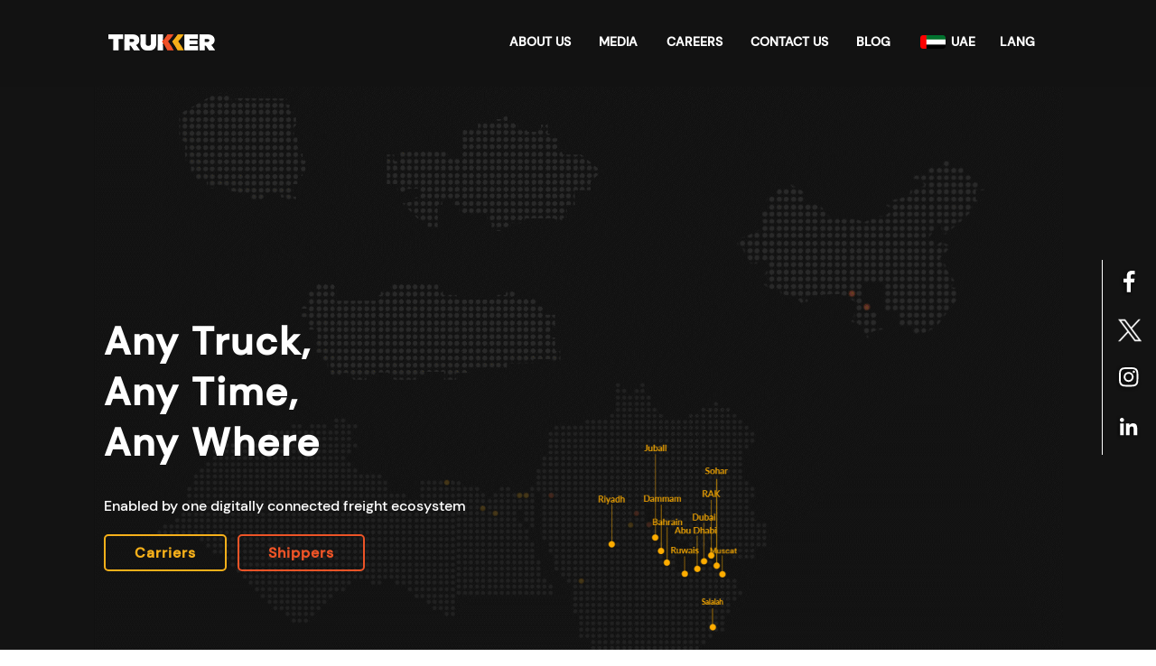

--- FILE ---
content_type: text/html
request_url: https://trukker.com/
body_size: 10455
content:
<!DOCTYPE html>
<html lang="en" xmlns="http://www.w3.org/1999/xhtml">

<head>
    <meta charset="utf-8" />
    <title> Best Logistics & Transportation Company in Dubai, UAE|TRUKKER </title>
    <meta name="description" content="TRUKKER is one of the leading logistics & transportation companies in Dubai, UAE across the GCC. We offer logistics, transport, and truck rental services in the MENA Region. Call us today on +971 600-524642." />
    <meta name=" keywords" content="best trucking company, land transportation companies, trailer transport companies in dubai, best transportation companies, transport companies in dubai, transport companies in uae, best logistics companies, logistics companies in dubai, logistics company in uae, logistics company in dubai, logistics company in abu dhabi, abu dhabi logistics" />
    <meta name="viewport" content="width=device-width, initial-scale=1, minimum-scale=1, maximum-scale=1" />
    <link rel="canonical" href="https://trukker.com">
    <link rel="shortcut icon" type="image/x-icon" href="assets/img/favicon.ico">
    <link rel="stylesheet" href="assets/css/style.css">
    <meta property="og:title" content="Best Logistics & Transportation Company in Dubai, UAE|TRUKKER">
    <meta property="og:description" content="TRUKKER is one of the leading logistics & transportation companies in Dubai, UAE across the GCC. We offer logistics, transport, and truck rental services in the MENA Region. Call us today on +971 600-524642.">
    <meta property="og:image" content="https://staging.trukker.com/assets/img/favicon.ico">
    <meta property="og:url" content="http://staging.trukker.com-website/assets/img/logo.png">
    <meta name="twitter:card" content="summary_large_image">
    <meta property="og:site_name" content="TruKKer">
    <meta name="twitter:card" content="summary" />
    <meta name="twitter:site" content="TruKKerTech" />
    <meta name="twitter:title" content="Best Logistics & Transportation Company in Dubai, UAE|TRUKKER" />
    <meta name="twitter:description" content="TRUKKER is one of the leading logistics & transportation companies in Dubai, UAE across the GCC. We offer logistics, transport, and truck rental services in the MENA Region. Call us today on +971 600-524642." />
    <meta name="twitter:image" content="https://trukker.com/assets/img/logo.png" />
    <meta name="twitter:image:alt" content="Best transportation Company in UAE, EGYP & KSA " />

    <!-- Google tag (gtag.js) -->
    <script async src="https://www.googletagmanager.com/gtag/js?id=G-03YZN76MST"></script>
    <script>
        window.dataLayer = window.dataLayer || [];
        function gtag() { dataLayer.push(arguments); }
        gtag('js', new Date());
        gtag('config', 'G-03YZN76MST');
    </script>
    <!-- Google Tag Manager -->
    <script>
        (function (w, d, s, l, i) {
            w[l] = w[l] || []; w[l].push({
                'gtm.start':
                    new Date().getTime(), event: 'gtm.js'
            }); var f = d.getElementsByTagName(s)[0],
                j = d.createElement(s), dl = l != 'dataLayer' ? '&l=' + l : ''; j.async = true; j.src =
                    'https://www.googletagmanager.com/gtm.js?id=' + i + dl; f.parentNode.insertBefore(j, f);
        })(window, document, 'script', 'dataLayer', 'GTM-KTTHM2DJ');
    </script>
    <!-- End Google Tag Manager -->
    <script async type='module' src='https://interfaces.zapier.com/assets/web-components/zapier-interfaces/zapier-interfaces.esm.js'></script>

    <script type="application/ld+json">
{
  "@context": "https://schema.org",
  "@type": "Organization",
  "name": "Trukker Holding",
  "url": "https://trukker.com/",
  "logo": "https://trukker.com/assets/img/logo.png",
  "contactPoint": {
    "@type": "ContactPoint",
    "telephone": "971 600524642",
    "contactType": "customer service",
    "areaServed": "AE",
    "availableLanguage": "Arabic"
  },
  "sameAs": [
    "https://www.facebook.com/TruKKerTech",
    "https://twitter.com/TruKKerTech",
    "https://www.instagram.com/trukkertech/",
    "https://www.linkedin.com/company/trukkertech/"
  ]
}
</script>
    <script type='text/javascript'>
        window.__lo_site_id = 273444;

        (function () {
            var wa = document.createElement('script'); wa.type = 'text/javascript'; wa.async = true;
            wa.src = 'https://d10lpsik1i8c69.cloudfront.net/w.js';
            var s = document.getElementsByTagName('script')[0]; s.parentNode.insertBefore(wa, s);
        })();
    </script>
    <style>
        @media screen and (max-width: 600px) {

            .carriers-pulse-right .img-center img {
                margin: 0;
            }

            .carriers-pulse-left .btn {
                width: 100%;
            }

            .carriers-pulse-right .img-center img {width: 75%;}
            .building-banner{
                background-attachment: unset;
            }
        }
        .subheader-white{
            color: white;
        }
    </style>
    <script>
        window.dataLayer = window.dataLayer || [];
        function gtag() { dataLayer.push(arguments); }
        gtag('js', new Date());

        gtag('config', 'G-03YZN76MST');
    </script>


</head>

<body style="overflow: visible;">
    <!-- Google Tag Manager (noscript) -->
    <noscript><iframe src="https://www.googletagmanager.com/ns.html?id=GTM-KTTHM2DJ" height="0" width="0" style="display:none;visibility:hidden"></iframe></noscript> <!-- End Google Tag Manager (noscript) -->

    <!-- video -->
    <zapier-interfaces-chatbot-embed is-popup='true' chatbot-id='cmdyj3mpj000e26v62abuw99k'></zapier-interfaces-chatbot-embed>

    <header id="header"></header>
    <input type="hidden" id="showlang" />
    <section class="banner-section">
        <div class="slider-area">
            <div class="slider-active">
                <div class="single-slider slider-height d-flex align-items-center" id="bannerSec">
                    <div class="container">
                        <div class="row">
                            <div class="col-xl-12 col-lg-12 banner-contant">
                                <div class="hero_caption">
                                    <h1 i18n="HOME_LOGISTICSSIMPLIFIED"> Any Truck,<br />
                                        Any Time,<br />
                                        Any Where<br />
                                    </h1>
                                    <h4 class="subheader-white" i18n="HOME_LOGISTICSSIMPLIFIED_SUBHEADER">Enabled by one digitally connected freight ecosystem</h4>
                                    <a href="/carrier" class="btn yellow outline outline mb-10" type="button" i18n="BTN_CARRIER" style="padding:.40rem 2.0rem">Carriers</a> &nbsp; <a href="/shipper" class="btn orange outline mb-10" style="padding:.40rem 2.0rem" type="button" i18n="BTN_SHIPPER">Shippers</a>
                                </div>
                            </div>
                            <div class="banner-social-icon">
                                <ul>
                                    <li><a href="https://www.facebook.com/TruKKerTech" title="Facebook"><img src="assets/img/facebook.png" alt="facebook" /></a></li>
                                    <li><a href="https://twitter.com/TruKKerTech" title="Twitter"><img src="assets/img/twitter.png" alt="twitter" /></a></li>
                                    <li><a href="https://www.instagram.com/trukkertech/" title="Instagram"><img src="assets/img/instagram.png" alt="instagram" /></a></li>
                                    <li><a href="https://www.linkedin.com/company/trukkertech/" title="Linkedin"><img src="assets/img/linkedin.png" alt="linkedin" /></a></li>
                                </ul>
                            </div>
                        </div>
                    </div>
                </div>
            </div>
        </div>
    </section>
    <section class="services-section" style="background:#121212;">
        <div class="container">
            <div class="row">
                <div class="col-md-12 col-sm-12 title text-center">
                    <h2 class="text-center color-white" i18n="HOME_OUR_SERVICES">Our Services</h2>
                </div>
            </div>
            <div class="row">
                <div class="section-container">
                    <div class="row future-list" id="servicelines"> </div>
                </div>
            </div>
        </div>
    </section>
    <section class="digital-section" style="background-image: url(assets/img/digital-bg.jpg);">
        <div class="container">
            <div class="row">
                <div class="col-lg-12 title text-center">
                    <h2 class="text-center color-orange" i18n="HOME_ADIGITALFREIGHTPLATFORM">EMEA's Largest Digital Ecosystem for Freight</h2>
                </div>
            </div>
            <div class="row">
                <div class="col-md-7 digital-left">
                    <p i18n="HOME_DIGITAL_SUBTITLE">TruKKer helps shippers move goods with guaranteed fulfilment and savings, enables carriers to earn more with a fully transparent system-level efficiency. Our AI-led technology helps place demand, tracks execution, and fulfils payments across a verified network, replacing fragmented logistics with one intelligent platform.</p>
                    <ul class="row" style="display: none;">
                        <li class="col-md-3 text-center"> <img src="assets/img/place_orders.png" alt="Place Orders" /><br />
                            <span i18n="HOME_PLACEORDERS">Place Orders</span>
                        </li>
                        <li class="col-md-3 text-center"> <img src="assets/img/track_orders.png" alt="Track Orders" /><br />
                            <span i18n="HOME_TRACKORDERS">Track Orders</span>
                        </li>
                        <li class="col-md-3 text-center"> <img src="assets/img/live_shipment.png" alt="Live Shipment Status Updates" /><br />
                            <span i18n="HOME_LIVESHIPMENTSTATUS">Live Shipment Status Updates</span>
                        </li>
                        <li class="col-md-3 text-center"> <img src="assets/img/historical_data.png" alt="Historical Data" /><br />
                            <span i18n="HOME_HISTORICAL">Historical Data</span>
                        </li>
                    </ul>
                    <div class="row" style="display: none;">
                        <div class="col-md-12 text-left">
                            <p style="padding-left: 15px;"><strong i18n="HOME_GETAPP">Download Now!</strong></p>
                            <a href="https://play.google.com/store/apps/details?id=com.trukker.tms.shipper" class="btn-banner btn-orange-white" style="padding:5px !important;vertical-align:top;"><img src="assets/img/w-google-play.png" alt="Google play" /></a>
                            <a href="https://apps.apple.com/in/app/shipper-pulse/id1639537272" class="btn-banner btn-orange-white" style="padding:5px !important;vertical-align:top;"><img src="assets/img/w-app-store.png" alt="App Store" /></a>
                        </div>
                    </div>
                </div>
                <div class="col-md-5">
                    <div style="width:100%;"> <img src="assets/img/digital_img.png" alt="digital" style="max-width:100%;" /> </div>
                </div>
            </div>
        </div>
    </section>
    <section class="building-section">
        <div class="container">
            <div class="row buildin-f-list">
                <div class="col-lg-12 mb-30">
                    <h3 class="text-center" i18n="HOME_TRUKKER_GUARANTEES">Trukker Guarantees</h3>
                </div>
                <div class="col-md-1">&nbsp;</div>
                <div class="col-md-10">
                    <div class="row">
                        <div class="col-sm-12 col-lg-3 mt-4">
                            <div class="text-center"> <img src="assets/img/100truck.png" alt="100% Availability" />
                                <h4 i18n="HOME_TRUCKSAVAILABILITY">100% Availability</h4>
                            </div>
                        </div>
                        <div class="col-md-12 col-lg-3 mt-4 mt-lg-4">
                            <div class="text-center"> <img src="assets/img/lowest.png" alt="Lowest Rates" />
                                <h4 i18n="HOME_LOWESTRATES">Lowest Rates</h4>
                            </div>
                        </div>
                        <div class="col-sm-12 col-lg-3 mt-4 mt-lg-4">
                            <div class="text-center"> <img src="assets/img/24.png" alt="24*7 Customer Support" />
                                <h4 i18n="HOME_CUSTOMERSUPPORT">24*7 Customer Support</h4>
                            </div>
                        </div>
                        <div class="col-sm-12 col-lg-3 mt-4 mt-lg-4">
                            <div class="text-center"> <img src="assets/img/data.png" alt="Data Analytics & Reporting" />
                                <h4 i18n="HOME_DATAANALYTICSREPORTING">Data Analytics & Reporting</h4>
                            </div>
                        </div>
                    </div>
                </div>
                <div class="col-md-1">&nbsp;</div>
            </div>
        </div>
    </section>
    <section class="building-banner" style="background-image: url(assets/img/building-bg.jpg);">
        <div class="container">
            <div class="row">
                <div class="col-md-12 col-sm-12 title text-center">
                    <h2 class="text-center color-white" i18n="HOME_BUILDINGFUTURE">Building The Future Of Logistics</h2>
                    <a href="assets/img/TruKKer-Brochure.pdf" target="_blank" class="btn orange mb-10" type="button" i18n="BTN_DOWNLOAD_OUR_PORTFOLIO">Download Our Portfolio</a>
                </div>
            </div>
        </div>
    </section>
    <section class="experience-section" style="background-image: url(assets/img/experience_bg.jpg);">
        <div class="container">
            <div class="row">
                <div class="col-lg-12 title text-center">
                    <h2 class="text-center yellow-color" i18n="HOME_DELIVERING_SEAMLESS_LOGISTICS_EXPERIENCE" style="margin-bottom: 10px;">Built for Scale. Trusted to Deliver.</h2>
                    <h5 class="text-center color-white" i18n="HOME_DELIVERING_SEAMLESS_LOGISTICS_EXPERIENCE_SUBLINE">The region's most critical supply chains run on TruKKer, every day.</h5>
                </div>
            </div>
            <div class="row">
                <div class="col-md-6 col-lg-4">
                    <div class="text text-border text-center"> <strong class="number" id="counterEnterprises"></strong> <strong class="number">+</strong><br />
                        <span class="color-white fs-18" i18n="HOME_ENTERPRISES">Enterprises</span>
                    </div>
                </div>
                <div class="col-md-6 col-lg-4">
                    <div class="text text-border text-center"> <strong class="number" id="counterTrucks"></strong> <strong class="number">+</strong><br />
                        <span class="color-white fs-18" i18n="HOME_TRUCKS">Trucks</span>
                    </div>
                </div>
                <div class="col-md-6 col-lg-4">
                    <div class="text text-border text-center"> <strong class="number" id="counterLocations"></strong> <strong class="number">+</strong><br />
                        <span class="color-white fs-18" i18n="HOME_LOCATIONS">Locations</span>
                    </div>
                </div>
            </div>
        </div>
    </section>
    <section class="carriers-section">
        <div class="container">
            <div class="row">
                <div class="col-md-12 col-sm-12 title text-center">
                    <h2 class="color-white text-center" i18n="HOME_HAUL_WITH_TRUKKER">Haul with TruKKer</h2>
                </div>
            </div>
            <div class="row">
                <div class="col-lg-7 col-12">
                    <div class="carriers-pulse-left">
                        <div class="carriers_img"> <img src="assets/img/search-with-ease.jpg" alt="Search with Ease" /> </div>
                        <h3 i18n="HOME_CARRIERS_TITLE">TruKKer Partner</h3>
                        <p i18n="HOME_CARRIERS_SUBTITLE">Many platforms promise digital freight but still leave carriers chasing work. TruKKer Partner is built differently — giving both single-truck owners and large fleets consistent access to verified loads, reduced idle time, and faster payments through one simple digital platform. From booking trips to tracking earnings, TruKKer Partner puts control back in your hands so your trucks keep moving and your income keep flowing.</p>
                        <!-- <a href="/carrier" class="btn orange mb-10" type="button" i18n="HOME_JOIN_AS_CARRIER">JOIN AS CARRIER</a> -->
                    </div>
                </div>
                <div class="col-lg-5 col-12 carriers-pulse-right">
                    <div class="img-center" style=""> <img src="assets/img/App-gif.gif" alt="App" /> </div>
                    <div class="img-center" style="">
                        <a href="https://play.google.com/store/apps/details?id=com.trukkeruae.trukker_vender" class="btn-banner btn-orange-white" style="padding:5px !important;vertical-align:top; margin: 0;">
                            <img src="assets/img/w-google-play.png" style="margin-top: 10vh;" alt="Google play" />
                        </a>
                    </div>
                    <div class="img-center" style="">
                        <a href="https://apps.apple.com/us/app/trukker-partner/id1624013412" class="btn-banner btn-orange-white" style="padding:5px !important;vertical-align:top;">
                            <img src="assets/img/w-app-store.png" style="margin-top: 0;" alt="App Store" />
                        </a>
                    </div>
                </div>
                <div class="col-12">
                    <div class="carriers-pulse-left">
                        <!-- <p i18n="HOME_CARRIERS_SUBTITLE">TruKKer provides an online marketplace for carriers to search & book loads with a single click to keep their trucks hauling all year long.</p> -->
                        <!-- <p i18n="HOME_CARRIERS_SUBTITLE1">TruKKer provides an online marketplace for carriers to search & book loads with a single click to keep their trucks hauling all year long.</p> -->
                        <a href="/carrier" class="btn orange mb-10" type="button" i18n="HOME_JOIN_AS_CARRIER">GET STARTED AS A CARRIER</a>
                    </div>
                </div>
            </div>
            <div class="row">
                <div class="col-lg-4">
                    <div class="fangshan-box">
                        <h4><span class="mr-10"><img src="assets/img/big-icon.png" alt="Bid, Win & Haul" /> </span><span i18n="HOME_BID_BOOK"> Bid, Win & Haul</span></h4>
                        <p i18n="HOME_BID_BOOK_TEXT">Thousands of loads listed daily from our reliable shippers for bidding through our platform </p>
                    </div>
                </div>
                <div class="col-lg-4">
                    <div class="fangshan-box">
                        <h4><span class="mr-10"><img src="assets/img/payment.png" alt="Faster Payment" /> </span> <span i18n="HOME_INSTANT_PAYMENT"> Faster Payment</span></h4>
                        <p i18n="HOME_INSTANT_PAYMENT_TEXT">Enjoy faster, hassle-free payments after every milestone</p>
                    </div>
                </div>
                <div class="col-lg-4">
                    <div class="fangshan-box">
                        <h4><span class="mr-10"><img src="assets/img/gps.png" title="No empty returns" /> </span><span i18n="HOME_GPS_TRACKING"> No empty returns</span></h4>
                        <p i18n="HOME_GPS_TRACKING_TEXT">GPS-enabled trucks let you track your shipments in real-time on the TruKKer platform</p>
                    </div>
                </div>
            </div>
        </div>
    </section>

    <section class="shippers-section gray-bg">
        <div class="container">
            <div class="row">
                <div class="col-md-12 col-sm-12 title text-center">
                    <h2 class="color-orange text-center" i18n="HOME_SHIP_WITH_TRUKKER">Ship with TruKKer</h2>
                </div>
            </div>
            <div class="row">
                <div class="col-lg-5 col-12">
                    <div class="shippers-pulse-box">
                        <div class="shippers_img"> <img src="assets/img/ship_with_trukker.jpg" title="Ship with TruKKer" /> </div>
                        <h3 i18n="HOME_TRUKKER_PULSE">TruKKer Procure Co</h3>
                        <p i18n="HOME_MENA_IMAGE_TITLE">For enterprises that want control, speed, and visibility — without the procurement chaos.</p>
                        <a href="/shipper" class="btn orange mb-10" type="button" i18n="HOME_SHIP_WITH_US">SHIP WITH US</a>
                    </div>
                </div>
                <div class="col-lg-6 col-sm-12 plr-0">
                    <div class="col-sm-12 col-lg-12 plr-0">
                        <div class="unit-4">
                            <div class="unit-4-icon"><img src="assets/img/checkmark.png" alt="Real-time Shipment Tracking" /></div>
                            <div>
                                <h3 class="mb-5 pb-0" style="padding-top: 10px;" i18n="HOME_FREE_TRANSPORTATION_MANAGEMENT">Get a 100% guarantee on fulfilment</h3>
                            </div>
                        </div>
                    </div>
                    <!-- <div class="col-sm-12 col-lg-12 plr-0">
                        <div class="unit-4">
                            <div class="unit-4-icon"><img src="assets/img/checkmark.png" alt="Instant Booking" /></div>
                            <div>
                                <h3 class="mb-0 pb-0" i18n="HOME_DAILY_SHIPMENT_TRACK">Instant Booking</h3>
                                <p class="mt-0; pt-0" i18n="HOME_DAILY_SHIPMENT_TRACK_TEXT">You can Instantly book your shipments through our platform with 100% guaranteed truck availability.</p>
                            </div>
                        </div>
                    </div> -->
                    <div class="col-sm-12 col-lg-12 plr-0">
                        <div class="unit-4">
                            <div class="unit-4-icon"><img src="assets/img/checkmark.png" alt="Consignment Insurance" /></div>
                            <div>
                                <h3 class="mb-5 pb-0" style="padding-top: 10px;" i18n="HOME_INSTANT_PAYMENT_SHIPPERS">Digitally onboard your own vendors and choose from 100% verified network of vendors</h3>
                            </div>
                        </div>
                    </div>
                    <div class="col-sm-12 col-lg-12 plr-0">
                        <div class="unit-4">
                            <div class="unit-4-icon"><img src="assets/img/checkmark.png" alt="Consignment Insurance" /></div>
                            <div>
                                <h3 class="mb-5 pb-0" style="padding-top: 10px;" i18n="HOME_CONSIGNMENT_INSURANCE">Smart digital dashboard as your freight command centre, with documents, fleets & scorecards</h3>
                            </div>
                        </div>
                    </div>
                </div>
            </div>
        </div>
    </section>
    <section class="customer-section">
        <div class="container">
            <div class="row">
                <div class="col-md-12 title text-center">
                    <h2 class="text-center color-orange" i18n="HOME_PROMISED_TRUSTED_DELIVERED">We Promised, They Trusted, We Delivered</h2>
                </div>
            </div>
        </div>
        <div class="row">
            <div class="col-xl-12 col-lg-12 pb-24 slideshow-container">
                <div class="slider">
                    <div class="slide-track">

                        <div class="slide"> <img src="assets/img/clients/1.svg" /> </div>
                        <div class="slide"> <img src="assets/img/clients/2.svg" /> </div>
                        <div class="slide"> <img src="assets/img/clients/3.svg" /> </div>
                        <div class="slide"> <img src="assets/img/clients/4.svg" /> </div>
                        <div class="slide"> <img src="assets/img/clients/5.svg" /> </div>
                        <div class="slide"> <img src="assets/img/clients/6.svg" /> </div>
                        <div class="slide"> <img src="assets/img/clients/7.svg" /> </div>
                        <div class="slide"> <img src="assets/img/clients/8.svg" /> </div>
                        <div class="slide"> <img src="assets/img/clients/9.svg" /> </div>
                        <div class="slide"> <img src="assets/img/clients/10.svg" /> </div>
                        <div class="slide"> <img src="assets/img/clients/11.svg" /> </div>
                        <div class="slide"> <img src="assets/img/clients/12.svg" /> </div>
                        <div class="slide"> <img src="assets/img/clients/13.svg" /> </div>
                        <div class="slide"> <img src="assets/img/clients/14.svg" /> </div>
                        <div class="slide"> <img src="assets/img/clients/15.svg" /> </div>
                        <div class="slide"> <img src="assets/img/clients/16.svg" /> </div>
                        <div class="slide"> <img src="assets/img/clients/17.svg" /> </div>
                        <div class="slide"> <img src="assets/img/clients/18.svg" /> </div>
                        <div class="slide"> <img src="assets/img/clients/19.svg" /> </div>
                        <div class="slide"> <img src="assets/img/clients/20.svg" /> </div>
                        <div class="slide"> <img src="assets/img/clients/21.svg" /> </div>
                        <div class="slide"> <img src="assets/img/clients/22.svg" /> </div>
                        <div class="slide"> <img src="assets/img/clients/23.svg" /> </div>
                        <div class="slide"> <img src="assets/img/clients/24.svg" /> </div>
                        <div class="slide"> <img src="assets/img/clients/25.svg" /> </div>
                        <div class="slide"> <img src="assets/img/clients/26.svg" /> </div>
                        <div class="slide"> <img src="assets/img/clients/27.svg" /> </div>
                        <div class="slide"> <img src="assets/img/clients/28.svg" /> </div>
                        <div class="slide"> <img src="assets/img/clients/29.svg" /> </div>
                        <div class="slide"> <img src="assets/img/clients/30.svg" /> </div>
                        <div class="slide"> <img src="assets/img/clients/31.svg" /> </div>
                        <div class="slide"> <img src="assets/img/clients/32.svg" /> </div>
                    </div>
                </div>
            </div>
        </div>
    </section>
    <section class="media-section black-bg">
        <div class="container">
            <!-- <div class="row">
                <div class="col-md-12 text-center">
                    <div class="title_square">
                        <div class="inner_title_square" i18n="HOME_TRUKKER_IN_THE_NEWS">TruKKer in the News</div>
                    </div>
                </div>
            </div> -->
            <div class="row">
                <div class="col-md-12 col-sm-12 title text-center">
                    <h2 class="color-orange text-center" i18n="HOME_TRUKKER_IN_THE_NEWS">TruKKer in the News</h2>
                </div>
            </div>


            <div style="margin:20px 0;">
                <div class="row">

                    <div class="col-md-6">
                        <iframe width="500" height="315" style="max-width: 100%" src="https://www.youtube.com/embed/olPzBdsRFbk" allow="Why this Uber for trucks believes that if you are in the Middle East you need to be in Africa" frameborder="0" allowfullscreen></iframe>
                    </div>
                    <div class="col-md-6 blog-video">
                        <iframe width="500" height="315" style="max-width: 100%" src="https://www.youtube.com/embed/TDRUC-d8Zyo?si=sKTcqF9RbSimlybJ" title="YouTube video player" frameborder="0" allowfullscreen></iframe>
                    </div>
                </div>
                <div class="row">
                    <div class="col-md-4 blog-entry">
                        <a href="https://www.bloomberg.com/news/articles/2022-02-14/abu-dhabi-wealth-fund-duo-joins-trukker-s-equity-and-debt-round" title="Abu Dhabi Wealth Fund Duo Joins TruKKer's Equity and Debt Round" class="blog-entry" data-animate-effect="fadeIn" target="_blank">
                            <img src="assets/img/media/bloomberg.jpg">
                            <h2>Abu Dhabi Wealth Fund Duo Joins TruKKer's Equity and Debt Round</h2>
                        </a>
                    </div>
                    <div class="col-md-4 blog-entry">
                        <a href="https://www.reuters.com/markets/funds/adq-stv-invest-mideast-uber-like-service-trucks-2022-02-14/" title="ADQ, STV invest in Mideast Uber-like service for trucks" class="blog-entry" data-animate-effect="fadeIn" target="_blank" style="padding: 24px 0 70px 0;background: white;">
                            <img src="assets/img/media/thomsonreuters.png" alt="ADQ, STV invest in Mideast Uber-like service for trucks">
                            <h2>ADQ, STV invest in Mideast Uber-like service for trucks</h2>
                        </a>
                    </div>
                    <div class="col-md-4 blog-entry">
                        <a href="https://www.forbesmiddleeast.com/lists/50-most-funded-startups-2022/" title="TruKKer ranks #4th in Forbes ME's MENA's Top 50 Most-Funded Startups 2022" class="blog-entry" data-animate-effect="fadeIn" target="_blank" style="padding: 0px 0 0px 0; background: white;">
                            <img src="assets/img/media/forbesmiddleeast.jpg" alt="TruKKer ranks #4th in Forbes ME's MENA's Top 50 Most-Funded Startups 2022">
                            <h2>TruKKer ranks #4th in Forbes ME's MENA's Top 50 Most-Funded Startups 2022</h2>
                        </a>
                    </div>
                </div>
            </div>

        </div>
    </section>
    <footer>
        <div class="footer-area" id="footer"></div>
        <script type="application/ld+json">{   

  "@context": "https://schema.org",  

  "@type": "ProfessionalService",   

  "name": "Trukker – Movers and Packers",  

  "description": " Trukker is one of the leading and best logistics and transportation in the UAE, Saudi Arabia, and Egypt for International transport. In the MENA Region, we provide logistics, transport, and truck rental services.", 
   "knowsAbout": ["Home Moving", "Home Movers in Abu Dhabi"],  
 

  "image": "https://trukker.com/assets/img/logo2_footer.png",   

  "@id": "https://trukker.com/#ProfessionalService",   

  "url": "https://trukker.com/",   

  "telephone": "600524642",  

  "address": {   

    "@type": "PostalAddress",   

    "streetAddress": " 1703, Fortune Executive , Cluster T, Jumeirah Lake Towers ",   

    "addressLocality": "Dubai",   

    "postalCode": "500001",   

    "addressCountry": "AE"   

  },   

  "geo": {   

    "@type": "GeoCoordinates",   

    "latitude": 25.0790708,   

    "longitude": 55.1396768 

  } ,   

"aggregateRating": {   

      "@type": "AggregateRating",   

      "ratingValue": "4.6",   

      "bestRating": "5", 

     "ratingCount": "200" 

      },    

  "sameAs": [   

    "https://www.facebook.com/TruKKerTech",   

    "https://twitter.com/trukkertech",  

    "https://www.instagram.com/trukkertech/" 

  ]    

}</script>
    </footer>
    <script src="assets/scripts/script.js"></script>
    <script>
        if (LOCALE.selectedLan.toLowerCase() == 'ar') {
            if (window.innerWidth < 768) {
                document.getElementById('bannerSec').style['background-image'] = "url('/assets/img/mobile_hero_arabic.gif')"
            }
            else {
                document.getElementById('bannerSec').style['background-image'] = "url('/assets/img/h1_hero_arabic.gif')"
            }
        }
        else if (LOCALE.selectedLan.toLowerCase() == 'pl') {
            if (window.innerWidth < 768) {
                document.getElementById('bannerSec').style['background-image'] = "url('/assets/img/mobile_hero_polish.gif')"
            }
            else {
                document.getElementById('bannerSec').style['background-image'] = "url('/assets/img/h1_hero_polish.gif')"
            }
        }
        else if (LOCALE.selectedLan.toLowerCase() == 'kz') {
            if (window.innerWidth < 768) {
                document.getElementById('bannerSec').style['background-image'] = "url('/assets/img/mobile_hero_polish.gif')"
            }
            else {
                document.getElementById('bannerSec').style['background-image'] = "url('/assets/img/h1_hero_russian.gif')"
            }
        }
        else {
            if (window.innerWidth < 768) {
                document.getElementById('bannerSec').style['background-image'] = "url('/assets/img/mobile_hero_english.gif')"
            }
            else {
                document.getElementById('bannerSec').style['background-image'] = "url('/assets/img/h1_hero_english.gif')";
            }
        }

        counter("counterEnterprises", 0, 1200, 2000);
        counter("counterTrucks", 65000, 75000, 1000);
        counter("counterLocations", 0, 23, 2000);
        function counter(id, start, end, duration) {
            let obj = document.getElementById(id),
                current = start,
                range = end - start,
                increment = end > start ? (id == 'counterTrucks' ? 10 : 1) : -1,
                step = Math.abs(Math.floor(duration / range)),
                timer = setInterval(() => {
                    current += increment;
                    obj.textContent = current.toLocaleString();
                    if (current == end) {
                        clearInterval(timer);
                    }
                }, step);
        }
        countrypromise.then(function () {
            loadcountry(LOCALE.country);
            if (LOCALE.country == 'SA' || LOCALE.country == 'EG' || LOCALE.country == 'JO' || LOCALE.country == 'OM' || LOCALE.country == 'BH') {
                document.getElementById("youtubetrukker").setAttribute("src", "https://www.youtube.com/embed/bh8u8DTpQZo") //arabic
            }
        }, function () {
            loadcountry('AE')
        })
        function loadcountry(country) {
            if (country == 'SA') {
                document.getElementById("servicelines").innerHTML = `
                                           <ul>
                                            <li class="col-md-3 col-xs-2 future-box">
                                                         <a href="https://pulse.trukker.com" title="Port Movement">
                                                             <img src="./assets/img/port_movements.png" alt=""><br>
                                                             <h4 i18n="HOME_PORTMOVEMENT">Port Movement</h4>
                                                         </a>
                                                     </li>
                                               <li class="col-md-3 col-xs-2 future-box">
                                                   <a href="cross-border" title="Cross Border" class="text-center">
                                                       <img src="assets/img/cross-border-icon.png" alt=""><br>
                                                       <h4 i18n="HOME_CROSSBORDER">Cross Border</h4>
                                                   </a>
                                               </li>
                                               <li class="col-md-3 col-xs-2 future-box">
                                                   <a href="rent-by-trip" title="Rent by Trip">
                                                       <img src="./assets/img/rent-a-truck-by-trip-icon.png" alt=""><br>
                                                       <h4 i18n="HOME_RENTTRIP">Rent truck by trip</h4>
                                                   </a>
                                               </li>
                                               <li class="col-md-3 col-xs-2 future-box">
                                                   <a href="rent-by-day" title="Rent by day">
                                                       <img src="./assets/img/rent-a-truck-by-day-icon.png" alt=""><br>
                                                       <h4 i18n="HOME_RENTDAY">Rent truck by day</h4>
                                                   </a>
                                               </li>
                                           </ul>
                                     `;
            }
            else if (country == "JO") {
                document.getElementById("servicelines").innerHTML = `
                                                 <ul>
                                                     <li class="col-md-4 col-xs-2 future-box">
                                                         <a href="https://pulse.trukker.com" title="Cross Border" class="text-center">
                                                             <img src="assets/img/cross-border-icon.png" alt=""><br>
                                                             <h4 i18n="HOME_CROSSBORDER">Cross Border</h4>
                                                         </a>
                                                     </li>
                                                     <li class="col-md-4 col-xs-2 future-box">
                                                         <a href="https://pulse.trukker.com" title="Rent by Trip">
                                                             <img src="./assets/img/rent-a-truck-by-trip-icon.png" alt=""><br>
                                                             <h4 i18n="HOME_RENTTRIP">Rent by Trip</h4>
                                                         </a>
                                                     </li>
                                                     <li class="col-md-4 col-xs-2 future-box">
                                                         <a href="https://pulse.trukker.com" title="Port Movement">
                                                             <img src="./assets/img/port_movements.png" alt=""><br>
                                                             <h4 i18n="HOME_PORTMOVEMENT">Port Movement</h4>
                                                         </a>
                                                     </li>
                                                 </ul>
                                             `;
            }
            else if (country == 'EG') {
                document.getElementById("servicelines").innerHTML = `
                                         <ul>
                                             <li class="col-md-4 col-xs-2 future-box">
                                                 <a href="https://pulse.trukker.com" title="Cross Border" class="text-center">
                                                     <img src="assets/img/cross-border-icon.png" alt=""><br>
                                                     <h4 i18n="HOME_CROSSBORDER">Cross Border</h4>
                                                 </a>
                                             </li>
                                             <li class="col-md-4 col-xs-2 future-box">
                                                 <a href="https://pulse.trukker.com" title="Rent by Trip">
                                                     <img src="./assets/img/rent-a-truck-by-trip-icon.png" alt=""><br>
                                                     <h4 i18n="HOME_RENTTRIP">Rent by Trip</h4>
                                                 </a>
                                             </li>
                                             <li class="col-md-4 col-xs-2 future-box">
                                                 <a href="https://pulse.trukker.com" title="Port Movement">
                                                     <img src="./assets/img/port_movements.png" alt=""><br>
                                                     <h4 i18n="HOME_PORTMOVEMENT">Port Movement</h4>
                                                 </a>
                                             </li>
                                         </ul>
                                     `;
            }
            else if (country == 'OM') {
                document.getElementById("servicelines").innerHTML = `
                                           <ul>
                                            <li class="col-md-3 col-xs-2 future-box">
                                                         <a href="https://pulse.trukker.com" title="Port Movement">
                                                             <img src="./assets/img/port_movements.png" alt=""><br>
                                                             <h4 i18n="HOME_PORTMOVEMENT">Port Movement</h4>
                                                         </a>
                                                     </li>
                                               <li class="col-md-3 col-xs-2 future-box">
                                                   <a href="https://pulse.trukker.com" title="Cross Border" class="text-center">
                                                       <img src="assets/img/cross-border-icon.png" alt=""><br>
                                                       <h4 i18n="HOME_CROSSBORDER">Cross Border</h4>
                                                       </a>
                                                       </li>
                                               <li class="col-md-3 col-xs-2 future-box">
                                                   <a href="https://pulse.trukker.com" title="Rent by Trip">
                                                       <img src="./assets/img/rent-a-truck-by-trip-icon.png" alt=""><br>
                                                       <h4 i18n="HOME_RENTTRIP">Rent truck by trip</h4>
                                                   </a>
                                               </li>
                                               <li class="col-md-3 col-xs-2 future-box">
                                                   <a href="https://pulse.trukker.com" title="Rent by day">
                                                       <img src="./assets/img/rent-a-truck-by-day-icon.png" alt=""><br>
                                                       <h4 i18n="HOME_RENTDAY">Rent truck by day</h4>
                                                   </a>
                                               </li>
                                           </ul>
                                     `;
            }
            else if (country == 'BH') {
                document.getElementById("servicelines").innerHTML = `
                                           <ul>
                                            <li class="col-md-3 col-xs-2 future-box">
                                                <a href="https://pulse.trukker.com" title="Port Movement">
                                                    <img src="./assets/img/port_movements.png" alt=""><br>
                                                    <h4 i18n="HOME_PORTMOVEMENT">Port Movement</h4>
                                                </a>
                                            </li>
                                               <li class="col-md-3 col-xs-2 future-box">
                                                   <a href="https://pulse.trukker.com" title="Cross Border" class="text-center">
                                                       <img src="assets/img/cross-border-icon.png" alt=""><br>
                                                       <h4 i18n="HOME_CROSSBORDER">Cross Border</h4>
                                                   </a>
                                               </li>
                                               <li class="col-md-3 col-xs-2 future-box">
                                                   <a href="https://pulse.trukker.com" title="Rent by Trip">
                                                       <img src="./assets/img/rent-a-truck-by-trip-icon.png" alt=""><br>
                                                       <h4 i18n="HOME_RENTTRIP">Rent truck by trip</h4>
                                                   </a>
                                               </li>
                                               <li class="col-md-3 col-xs-2 future-box">
                                                   <a href="https://pulse.trukker.com" title="Rent by day">
                                                       <img src="./assets/img/rent-a-truck-by-day-icon.png" alt=""><br>
                                                       <h4 i18n="HOME_RENTDAY">Rent truck by day</h4>
                                                   </a>
                                               </li>
                                           </ul>
                                     `;
            }
            else if (country == 'PL') {
                document.getElementById("servicelines").innerHTML = `
                    <ul>
                        <li class="col-md-4 col-xs-2 future-box">
                            <a href="https://pulse.trukker.com" title="Cross Border" class="text-center">
                                <img src="assets/img/cross-border-icon.png" alt=""><br>
                                <h4 i18n="HOME_CROSSBORDER">Cross Border</h4>
                            </a>
                        </li>
                        <li class="col-md-4 col-xs-2 future-box">
                            <a href="https://pulse.trukker.com" title="Rent by Trip">
                                <img src="./assets/img/rent-a-truck-by-trip-icon.png" alt=""><br>
                                <h4 i18n="HOME_RENTTRIP">Rent truck by trip</h4>
                            </a>
                        </li>
                        <li class="col-md-4 col-xs-2 future-box">
                            <a href="https://pulse.trukker.com" title="Rent by day">
                                <img src="./assets/img/rent-a-truck-by-day-icon.png" alt=""><br>
                                <h4 i18n="HOME_RENTDAY">Rent truck by day</h4>
                            </a>
                        </li>
                    </ul>
                `;

            }
            else if (country == 'KZ') {
                document.getElementById("servicelines").innerHTML = `
                    <ul>
                        <li class="col-md-6 col-xs-2 future-box">
                            <a href="https://pulse.trukker.com" title="Cross Border" class="text-center">
                                <img src="assets/img/cross-border-icon.png" alt=""><br>
                                <h4 i18n="HOME_CROSSBORDER">Cross Border</h4>
                            </a>
                        </li>
                        <li class="col-md-6 col-xs-2 future-box">
                            <a href="https://pulse.trukker.com" title="Rent by Trip">
                                <img src="./assets/img/rent-a-truck-by-trip-icon.png" alt=""><br>
                                <h4 i18n="HOME_RENTTRIP">Rent truck by trip</h4>
                            </a>
                        </li>
                        
                    </ul>
                `;

            }
            else {
                document.getElementById("servicelines").innerHTML = `
                                            <ul>
                                                 <li class="col-custom col-xs-6 future-box">
                                                     <a href="cross-border" title="Cross Border" class="text-center">
                                                         <img src="assets/img/cross-border-icon.png" alt=""><br>
                                                         <h4 i18n="HOME_CROSSBORDER">Cross Border</h4>
                                                     </a>
                                                 </li>
                                                 <li class="col-custom col-xs-6 future-box">
                                                     <a href="rent-by-day" title="Rent by Day">
                                                         <img src="assets/img/rent-a-truck-by-day-icon.png" alt=""><br>
                                                         <h4 i18n="HOME_RENTDAY">Rent by Day</h4>
                                                     </a>
                                                 </li>
                                                 <li class="col-custom col-xs-6 future-box">
                                                     <a href="rent-by-trip" title="Rent by Trip">
                                                         <img src="./assets/img/rent-a-truck-by-trip-icon.png" alt=""><br>
                                                         <h4 i18n="HOME_RENTTRIP">Rent by Trip</h4>
                                                     </a>
                                                 </li>
                                                 <li class="col-custom col-xs-6 future-box">
                                                     <a href="home-moving" title="Move My Home">
                                                         <img src="./assets/img/move-my-home-icon.png" alt=""><br>
                                                         <h4 i18n="HOME_MOVEHOME">Move My Home</h4>
                                                     </a>
                                                 </li>
                                                 <li class="col-custom col-xs-6 future-box">
                                                     <a href="office-moving" title="Office / Commercial Move">
                                                         <img src="./assets/img/office-commercial-move-icon.png" alt=""><br>
                                                         <h4 i18n="HOME_OFFICEMOVING">Office / Commercial Move</h4>
                                                     </a>
                                                 </li>
                                            </ul>
`;
            }
        }

        document.addEventListener("scroll", function () {
            var pageTop = window.scrollX;
            var pageBottom = pageTop + window.innerHeight;
            var tags = document.getElementsByClassName("animate");

            for (var i = 0; i < tags.length; i++) {
                var tag = tags[i];


                if (tag.getBoundingClientRect().top < pageBottom) {
                    tag.classList.add("visible");

                } else {
                    tag.classList.remove("visible");
                }
            }
        });
    </script>
    <style>
        .menu-country-flag {
            vertical-align: middle;
        }
    </style>
    <!-- Quantcast Tag -->
    <script type="text/javascript">
        window._qevents = window._qevents || [];

        (function () {
            var elem = document.createElement('script');
            elem.src = (document.location.protocol == "https:" ? "https://secure" : "http://edge") + ".quantserve.com/quant.js";
            elem.async = true;
            elem.type = "text/javascript";
            var scpt = document.getElementsByTagName('script')[0];
            scpt.parentNode.insertBefore(elem, scpt);
        })();

        window._qevents.push({
            qacct: "p-qtSX2YCgpM873",
            uid: "__INSERT_EMAIL_HERE__"
        });
    </script>

    <noscript>
        <div style="display:none;">
            <img src="//pixel.quantserve.com/pixel/p-qtSX2YCgpM873.gif" border="0" height="1" width="1" alt="Quantcast" />
        </div>
    </noscript>
    <!-- End Quantcast tag -->
</body>


</html>

--- FILE ---
content_type: text/html; charset=utf-8
request_url: https://trukker.zapier.app/_z/embed/chatbot/cmdyj3mly000c26v6sq928iv9/cmdyj3mpj000e26v62abuw99k?isPopup=true
body_size: 2989
content:
<!DOCTYPE html><html lang="en"><head><meta charSet="utf-8" data-next-head=""/><meta name="viewport" content="width=device-width" data-next-head=""/><link rel="icon" href="/icon-interfaces.svg" type="image/svg+xml" data-next-head=""/><meta name="robots" content="noindex, nofollow" data-next-head=""/><link rel="preconnect" href="https://fonts.googleapis.com"/><link rel="preconnect" href="https://fonts.gstatic.com" crossorigin=""/><link rel="preconnect" href="https://www.google.com"/><link rel="preconnect" href="https://www.gstatic.com" crossorigin=""/><link color="#FF4A00" href="https://cdn.zapier.com/zapier/images/logo_zapier_black.svg" rel="mask-icon"/><link rel="preload" href="https://interfaces.zapier.com/_next/static/media/e4af272ccee01ff0-s.p.woff2" as="font" type="font/woff2" crossorigin="anonymous" data-next-font="size-adjust"/><link rel="preload" href="https://interfaces.zapier.com/_next/static/css/8eb11ec5c1e9dedd.css" as="style"/><link href="https://fonts.googleapis.com/css2?family=Inter:wght@400;600;700;800&amp;display=swap" rel="stylesheet"/><style>html { scroll-behavior: smooth; } body { margin: 0; } .grecaptcha-badge { display: none; }</style><script crossorigin="anonymous" defer="" integrity="sha512-dcTe66qF6q/NW1X64tKXnDDcaVyRowrsVQ9wX6u7KSQpYuAl5COzdMIYDg+HqAXhPpIz1LO9ilUCL4qCbHN5Ng==" referrerPolicy="no-referrer" src="https://cdn.zapier.com/storage/files/79be8ddd5c39e97f20a5fa6cf9780d77.js"></script><link href="https://fonts.googleapis.com/css2?family=Inter:wght@400;500;600;700&amp;display=swap" rel="stylesheet"/><link rel="stylesheet" href="https://interfaces.zapier.com/_next/static/css/8eb11ec5c1e9dedd.css" data-n-g=""/><noscript data-n-css=""></noscript><script defer="" noModule="" src="https://interfaces.zapier.com/_next/static/chunks/polyfills-42372ed130431b0a.js"></script><script src="https://interfaces.zapier.com/_next/static/chunks/webpack-9038ae251a1d15e8.js" defer=""></script><script src="https://interfaces.zapier.com/_next/static/chunks/framework-6be7a6f34ca38c9e.js" defer=""></script><script src="https://interfaces.zapier.com/_next/static/chunks/main-862c6f5f6b14aa47.js" defer=""></script><script src="https://interfaces.zapier.com/_next/static/chunks/pages/_app-76fa71128697c609.js" defer=""></script><script src="https://interfaces.zapier.com/_next/static/chunks/5312-5d7315e920a060b1.js" defer=""></script><script src="https://interfaces.zapier.com/_next/static/chunks/4412-9db4e16bd92d7f2b.js" defer=""></script><script src="https://interfaces.zapier.com/_next/static/chunks/6301-5a1c3bdd910bd10f.js" defer=""></script><script src="https://interfaces.zapier.com/_next/static/chunks/7052-d4d0d5a3af7786c6.js" defer=""></script><script src="https://interfaces.zapier.com/_next/static/chunks/8873-6e30d5f59d0141a0.js" defer=""></script><script src="https://interfaces.zapier.com/_next/static/chunks/2379-a7827b887fb79e37.js" defer=""></script><script src="https://interfaces.zapier.com/_next/static/chunks/pages/_projects/%5BprojectSlug%5D/_z/embed/chatbot/%5BpageId%5D/%5BchatbotId%5D-c135774790ded729.js" defer=""></script><script src="https://interfaces.zapier.com/_next/static/interfaces-70e0cef80aaf96c3480e8e76c20516307165aa8f/_buildManifest.js" defer=""></script><script src="https://interfaces.zapier.com/_next/static/interfaces-70e0cef80aaf96c3480e8e76c20516307165aa8f/_ssgManifest.js" defer=""></script><style id="__jsx-2365480603">body{background-color:transparent!important}</style><style data-styled="" data-styled-version="5.3.11"></style></head><body><div id="__next"><div class="isolate min-h-screen font-sans __variable_4bb726"><style data-emotion="css-global vnly0c">@font-face{font-family:Degular Display;src:url('https://fonts.zapier.com/Degular/Degular_Display-Bold.woff2') format('woff2');font-display:swap;font-weight:700;}@font-face{font-family:Degular;src:url('https://fonts.zapier.com/Degular/DegularDisplay-Medium.woff2') format('woff2');font-display:swap;font-weight:500;}@font-face{font-family:Degular;src:url('https://fonts.zapier.com/Degular/DegularDisplay-Semibold.woff2') format('woff2');font-display:swap;font-weight:600;}:root{--zds-colors-zapier:#ff4f00;--zds-colors-earth:#201515;--zds-colors-moss:#1f3121;--zds-colors-night:#2b2358;--zds-colors-lavender:#c1b7ff;--zds-colors-peach:#ffbf63;--zds-colors-bolt:#f6ffdb;--zds-colors-sky:#cde4e1;--zds-colors-cream:#fff3e6;--zds-colors-blue-jeans:#3d4592;--zds-colors-bluebell:#5e71c7;--zds-colors-periwinkle:#90a1ed;--zds-colors-lilac:#b2bce9;--zds-colors-hydrangea:#d2d8f3;--zds-colors-acid-wash:#f0f1fa;--zds-colors-error-500:#b83519;--zds-colors-error-400:#ce482d;--zds-colors-error-300:#e87057;--zds-colors-error-200:#feb7a8;--zds-colors-error-100:#fadfd9;--zds-colors-warning-500:#dfb900;--zds-colors-warning-400:#ffd300;--zds-colors-warning-300:#f8df68;--zds-colors-warning-200:#fcec9f;--zds-colors-warning-100:#fff4bc;--zds-colors-success-500:#086f3d;--zds-colors-success-400:#0f884e;--zds-colors-success-300:#36a770;--zds-colors-success-200:#ade2c8;--zds-colors-success-100:#def3e9;--zds-colors-neutral-800:#2d2e2e;--zds-colors-neutral-700:#403f3e;--zds-colors-neutral-600:#95928e;--zds-colors-neutral-500:#a8a5a0;--zds-colors-neutral-400:#d7d5d2;--zds-colors-neutral-300:#e8e7e4;--zds-colors-neutral-200:#f7f5f2;--zds-colors-neutral-100:#fffdf9;--zds-typography-base:'Inter',sans-serif;--zds-typography-heading:'Degular',sans-serif;--zds-typography-heading-display:'Degular Display',sans-serif;--zds-typography-large-letter-spacing:1px;--zds-typography-small-letter-spacing:normal;--zds-typography-pageheader-weight:700;--zds-typography-semibold-weight:600;--zds-typography-medium-weight:500;--zds-typography-pageheader1-fontsize:82px;--zds-typography-pageheader1-lineheight:84px;--zds-typography-pageheader3-fontsize:62px;--zds-typography-pageheader3-lineheight:66px;--zds-typography-pageheader4-fontsize:52px;--zds-typography-pageheader4-lineheight:60px;--zds-typography-pageheader5-fontsize:42px;--zds-typography-pageheader5-lineheight:50px;--zds-typography-pageheader7-fontsize:34px;--zds-typography-pageheader7-lineheight:40px;--zds-typography-pageheader9-fontsize:26px;--zds-typography-pageheader9-lineheight:32px;--zds-typography-paragraph1short-lineheight:24px;--zds-typography-paragraph3-lineheight:24px;}</style><style global="true">
      :root {
        --zi-pageWidth: 520px;
        --radius: 0.5rem;
      }
    
    :root {
      --background: 34 89% 96%;
      --foreground: 11 27% 15%;
      --foreground-subtle: 10 11% 41%;

      --card: 0 0% 100%;
      --card-foreground: 11 27% 15%;
      --card-foreground-subtle: 10 11% 41%;

      --popover: 0 0% 100%;
      --popover-foreground: 11 27% 15%;

      --primary: 23 80% 56%;
      --primary-foreground: 0 0% 100%;

      --secondary: 34 33% 96%;
      --secondary-foreground: 11 27% 15%;

      --muted: 32 70% 92%;
      --muted-foreground: 14 24% 28%;

      --accent: 33 86% 92%;
      --accent-foreground: 16 74% 40%;

      --destructive: 0 72% 51%;
      --destructive-foreground: 0 0% 100%;

      --border: 34 8% 83%;
      --input: 34 8% 83%;
      --ring: 23 80% 56%;

      --disabled-primary-button-text: 23 64% 71%;
      --disabled-primary-button-background: 22 48% 91%;
      --disabled-secondary-button-text: 9 11% 66%;
      --disabled-secondary-button-background: 0 0% 92%;
      --disabled-outline-button-text: 9 11% 66%;
      --disabled-outline-button-background: 0 0% 92%;
      --disabled-ghost-button-text: 9 11% 66%;
      --disabled-ghost-button-background: 0 0% 92%;
      --disabled-destructive-button-text: 9 11% 66%;
      --disabled-destructive-button-background: 0 0% 92%;

    }
  </style><!--$--><span class="absolute inset-0 flex items-end justify-end overflow-hidden p-4"><div class="flex items-center justify-center m-0" style="height:auto"><div data-testid="spinner" role="status" class="aspect-square animate-spin border-current border-r-transparent opacity-70 rounded-full h-[30px] w-[30px] border-6 t e x t - f o r e g r o u n d"><span class="sr-only">Loading</span></div></div></span><!--/$--><section aria-label="Notifications alt+T" tabindex="-1" aria-live="polite" aria-relevant="additions text" aria-atomic="false"></section></div></div><script id="__NEXT_DATA__" type="application/json">{"props":{"pageProps":{"projectId":"cmdyj3m7v000826v6fhu1cpr1","chatbotId":"cmdyj3lr203dc0y6a94ncexe1","pageId":"cmdyj3mly000c26v6sq928iv9","block":{"type":"chatbot-block","config":{"iconUrl":null,"iconMask":"circle","iconSize":60,"logoImageUrl":null,"logoLinkUrl":null,"logoHeight":34,"openByDefault":true,"nudgeMessage":true,"chatbotId":"cmdyj3lr203dc0y6a94ncexe1","isConnectedChatbot":true,"style":{"width":"medium","alignment":"center","height":"default"},"id":"cmdyj3mpj000e26v62abuw99k"}},"blockId":"cmdyj3mpj000e26v62abuw99k","projectAppearance":{"pageBackground":"#F3F6FC","primary":"#005AED","lightPrimary":"rgb(231, 239, 253)","danger":"#D62828","lightDanger":"rgb(251, 233, 233)","formError":"#D62828","text":"#152542","secondaryText":"#3E547C","white":"#ffffff","black":"#000000","gray":"#bbc4d4","darkGray":"#3E547C","mediumGray":"#a3afc4","lightGray":"#E2E7F0","superLightGray":"#FCFDFE","placeholder":"#8a91a0"},"isPopup":true,"project":{"id":"cmdyj3m7v000826v6fhu1cpr1","name":"TruKKer","publicName":null,"slug":"trukker","customDomain":null,"homepageId":null,"appearance":{"pageBackground":"#F3F6FC","primary":"#005AED","lightPrimary":"rgb(231, 239, 253)","danger":"#D62828","lightDanger":"rgb(251, 233, 233)","formError":"#D62828","text":"#152542","secondaryText":"#3E547C","white":"#ffffff","black":"#000000","gray":"#bbc4d4","darkGray":"#3E547C","mediumGray":"#a3afc4","lightGray":"#E2E7F0","superLightGray":"#FCFDFE","placeholder":"#8a91a0"},"hideZapierButton":true,"googleAnalyticsTrackingId":null,"logo":null,"favicon":{"name":"interfaces-default-chatbot-favicon.png","url":"https://zapier.com/app/chatbots/public/favicon.ico"},"stytchOrganizationId":null,"creatorId":"cmc8os946003bn3q0q0ahsbas","accountId":15886443,"globalNavigation":false,"includeLogo":false,"linkedPageIds":[],"navigationLinks":[],"authType":"None","createdAt":"2025-08-05T12:41:51.924Z","updatedAt":"2025-12-18T10:28:59.080Z","isHidden":true,"creator":{"id":"cmc8os946003bn3q0q0ahsbas","zapierId":15887219,"isStaff":false},"requiresAuth":false,"captchaEnabled":false,"paidFeatureAccess":["embedBlock","layoutBlock","stripePayment","conditionalLogic","branding","customColors","analytics","passwordProtect","dynamicFilters","managedUsers","stytchAuth","projectMagicLinkAuth"],"stripeConnectedAccount":{"status":"Disabled","id":null},"loginPageId":null},"configParams":{"projectSlug":"trukker","chatbotId":"cmdyj3mpj000e26v62abuw99k","isPopup":"true","pageId":"cmdyj3mly000c26v6sq928iv9","params":{"projectSlug":"trukker","chatbotId":"cmdyj3mpj000e26v62abuw99k","isPopup":"true","pageId":"cmdyj3mly000c26v6sq928iv9"}},"splitCheck":{"interfaces_login_page_customization_project":"on","interfaces_clone_project":"off","temporarily-disable-file-uploads":"off","interfaces_enable-top-level-templates":"off","chatbots_enable_new_api":"on","interfaces_dark_mode":"on","interfaces_zaps_search":"on","interfaces_ai_creation":"off","interfaces_forms_improvements":"on","interfaces_forms_rebrand_phase_1":"on","interfaces_centralized_entitlements":"off"},"builderFlags":{"interfaces_login_page_customization_project":"on","interfaces_clone_project":"off","temporarily-disable-file-uploads":"off","interfaces_enable-top-level-templates":"off","chatbots_enable_new_api":"on","interfaces_dark_mode":"on","interfaces_zaps_search":"on","interfaces_ai_creation":"off","interfaces_forms_improvements":"on","interfaces_forms_rebrand_phase_1":"on","interfaces_centralized_entitlements":"off"},"sessionId":"6a69b872-7f01-4330-abc8-eccb31d5c4cd","theme":{"preset":"Orange","mode":"Light","brandColor":"#E87B35","radius":"0.5rem","background":"#fef7ee","foreground":"#31201C","card":"#FFFFFF","cardForeground":"#31201C","popover":"#FFFFFF","popoverForeground":"#31201C","primary":"#E87B35","primaryForeground":"#FFFFFF","secondary":"#F8F5F1","secondaryForeground":"#31201C","muted":"#F9ECDD","mutedForeground":"#593E36","accent":"#fcecd8","accentForeground":"#b3441b","destructive":"#DC2626","destructiveForeground":"#FFFFFF","border":"#D7D4D0","input":"#D7D4D0","ring":"#e87b35","darkBackground":"#0C0909","darkForeground":"#F8F5F1","darkCard":"#100F0E","darkCardForeground":"#F8F5F1","darkPopover":"#1A1A1A","darkPopoverForeground":"#F8F5F1","darkPrimary":"#E87B35","darkPrimaryForeground":"#F8FAFC","darkSecondary":"#1D1716","darkSecondaryForeground":"#F8F5F1","darkMuted":"#291814","darkMutedForeground":"#E2D5C5","darkAccent":"#732f1b","darkAccentForeground":"#fef7ee","darkDestructive":"#DC2626","darkDestructiveForeground":"#F8FAFC","darkBorder":"#272625","darkInput":"#4A4645","darkRing":"#e87b35"}},"__N_SSP":true},"page":"/_projects/[projectSlug]/_z/embed/chatbot/[pageId]/[chatbotId]","query":{"isPopup":"true","projectSlug":"trukker","pageId":"cmdyj3mly000c26v6sq928iv9","chatbotId":"cmdyj3mpj000e26v62abuw99k"},"buildId":"interfaces-70e0cef80aaf96c3480e8e76c20516307165aa8f","assetPrefix":"https://interfaces.zapier.com","isFallback":false,"isExperimentalCompile":false,"gssp":true,"scriptLoader":[]}</script></body></html>

--- FILE ---
content_type: text/css
request_url: https://trukker.com/assets/css/style.css
body_size: 21247
content:
/* latin-ext */
@font-face { font-family: 'DM Sans'; font-style: italic; font-weight: 700; font-display: swap; src: local('DM Sans Bold Italic'), local('DMSans-BoldItalic'), url(https://fonts.gstatic.com/s/dmsans/v5/rP2Ap2ywxg089UriCZawpBqWB3wTyCg.woff2) format('woff2'); unicode-range: U+0100-024F, U+0259, U+1E00-1EFF, U+2020, U+20A0-20AB, U+20AD-20CF, U+2113, U+2C60-2C7F, U+A720-A7FF;
}
/* latin */
@font-face { font-family: 'DM Sans'; font-style: italic; font-weight: 700; font-display: swap; src: local('DM Sans Bold Italic'), local('DMSans-BoldItalic'), url(https://fonts.gstatic.com/s/dmsans/v5/rP2Ap2ywxg089UriCZawpBqWCXwT.woff2) format('woff2'); unicode-range: U+0000-00FF, U+0131, U+0152-0153, U+02BB-02BC, U+02C6, U+02DA, U+02DC, U+2000-206F, U+2074, U+20AC, U+2122, U+2191, U+2193, U+2212, U+2215, U+FEFF, U+FFFD;
}
/* latin-ext */
@font-face { font-family: 'DM Sans'; font-style: normal; font-weight: 400; font-display: swap; src: local('DM Sans Regular'), local('DMSans-Regular'), url(https://fonts.gstatic.com/s/dmsans/v5/rP2Hp2ywxg089UriCZ2IHSeH.woff2) format('woff2'); unicode-range: U+0100-024F, U+0259, U+1E00-1EFF, U+2020, U+20A0-20AB, U+20AD-20CF, U+2113, U+2C60-2C7F, U+A720-A7FF;
}
/* latin */
@font-face { font-family: 'DM Sans'; font-style: normal; font-weight: 400; font-display: swap; src: local('DM Sans Regular'), local('DMSans-Regular'), url(https://fonts.gstatic.com/s/dmsans/v5/rP2Hp2ywxg089UriCZOIHQ.woff2) format('woff2'); unicode-range: U+0000-00FF, U+0131, U+0152-0153, U+02BB-02BC, U+02C6, U+02DA, U+02DC, U+2000-206F, U+2074, U+20AC, U+2122, U+2191, U+2193, U+2212, U+2215, U+FEFF, U+FFFD;
}
/* latin-ext */
@font-face { font-family: 'DM Sans'; font-style: normal; font-weight: 500; font-display: swap; src: local('DM Sans Medium'), local('DMSans-Medium'), url(https://fonts.gstatic.com/s/dmsans/v5/rP2Cp2ywxg089UriAWCrCBamC2QX.woff2) format('woff2'); unicode-range: U+0100-024F, U+0259, U+1E00-1EFF, U+2020, U+20A0-20AB, U+20AD-20CF, U+2113, U+2C60-2C7F, U+A720-A7FF;
}
/* latin */
@font-face { font-family: 'DM Sans'; font-style: normal; font-weight: 500; font-display: swap; src: local('DM Sans Medium'), local('DMSans-Medium'), url(https://fonts.gstatic.com/s/dmsans/v5/rP2Cp2ywxg089UriAWCrCBimCw.woff2) format('woff2'); unicode-range: U+0000-00FF, U+0131, U+0152-0153, U+02BB-02BC, U+02C6, U+02DA, U+02DC, U+2000-206F, U+2074, U+20AC, U+2122, U+2191, U+2193, U+2212, U+2215, U+FEFF, U+FFFD;
}
/* Savan - lite bootstrap */
html { box-sizing: border-box; }
*, *:before, *:after { box-sizing: inherit; }
.container { margin-left: auto; margin-right: auto; padding-left: 15px; padding-right: 15px; }
*{text-decoration: none;box-shadow: none;outline: none;}
input, textarea, select {font-family: 'DM Sans', sans-serif;font-weight:200;}
@media (min-width: 768px) {
    .container {width: 660px;}
}
@media (min-width: 992px) {
    .container { width: 880px; }
}
@media (min-width: 1200px) {
    .container { width: 1080px; }
}
.row { display: -ms-flexbox; display: flex; -ms-flex-wrap: wrap; flex-wrap: wrap; margin-right: -15px; margin-left: -15px }
.no-gutters { margin-right: 0; margin-left: 0 }
 .no-gutters > .col, .no-gutters > [class*=col-] { padding-right: 0; padding-left: 0;}
.col, .col-1, .col-10, .col-11, .col-12, .col-2, .col-3, .col-4, .col-5, .col-6, .col-7, .col-8, .col-9, .col-auto, .col-lg, .col-lg-1, .col-lg-10, .col-lg-11, .col-lg-12, .col-lg-2, .col-lg-3, .col-lg-4, .col-lg-5, .col-lg-6, .col-lg-7, .col-lg-8, .col-lg-9, .col-lg-auto, .col-md, .col-md-1, .col-md-10, .col-md-11, .col-md-12, .col-md-2, .col-md-3, .col-md-4, .col-md-5, .col-md-6, .col-md-7, .col-md-8, .col-md-9, .col-md-auto, .col-sm, .col-sm-1, .col-sm-10, .col-sm-11, .col-sm-12, .col-sm-2, .col-sm-3, .col-sm-4, .col-sm-5, .col-sm-6, .col-sm-7, .col-sm-8, .col-sm-9, .col-sm-auto, .col-xl, .col-xl-1, .col-xl-10, .col-xl-11, .col-xl-12, .col-xl-2, .col-xl-3, .col-xl-4, .col-xl-5, .col-xl-6, .col-xl-7, .col-xl-8, .col-xl-9, .col-xl-auto, .col-custom { position: relative; width: 100%; padding-right: 15px; padding-left: 15px }
.col { -ms-flex-preferred-size: 0; flex-basis: 0; -ms-flex-positive: 1; flex-grow: 1; max-width: 100% }
.row-cols-1 > * { -ms-flex: 0 0 100%; flex: 0 0 100%; max-width: 100% }
.row-cols-2 > * { -ms-flex: 0 0 50%; flex: 0 0 50%; max-width: 50% }
.row-cols-3 > * { -ms-flex: 0 0 33.333333%; flex: 0 0 33.333333%; max-width: 33.333333% }
.row-cols-4 > * { -ms-flex: 0 0 25%; flex: 0 0 25%; max-width: 25% }
.row-cols-5 > * { -ms-flex: 0 0 20%; flex: 0 0 20%; max-width: 20% }
.row-cols-6 > * { -ms-flex: 0 0 16.666667%; flex: 0 0 16.666667%; max-width: 16.666667% }
.col-auto { -ms-flex: 0 0 auto; flex: 0 0 auto; width: auto; max-width: 100% }
.col-1 { -ms-flex: 0 0 8.333333%; flex: 0 0 8.333333%; max-width: 8.333333% }
.col-2 { -ms-flex: 0 0 16.666667%; flex: 0 0 16.666667%; max-width: 16.666667% }
.col-3 { -ms-flex: 0 0 25%; flex: 0 0 25%; max-width: 25% }
.col-4 { -ms-flex: 0 0 33.333333%; flex: 0 0 33.333333%; max-width: 33.333333% }
.col-5 { -ms-flex: 0 0 41.666667%; flex: 0 0 41.666667%; max-width: 41.666667% }
.col-6 { -ms-flex: 0 0 50%; flex: 0 0 50%; max-width: 50% }
.col-7 { -ms-flex: 0 0 58.333333%; flex: 0 0 58.333333%; max-width: 58.333333% }
.col-8 { -ms-flex: 0 0 66.666667%; flex: 0 0 66.666667%; max-width: 66.666667% }
.col-9 { -ms-flex: 0 0 75%; flex: 0 0 75%; max-width: 75% }
.col-10 { -ms-flex: 0 0 83.333333%; flex: 0 0 83.333333%; max-width: 83.333333% }
.col-11 { -ms-flex: 0 0 91.666667%; flex: 0 0 91.666667%; max-width: 91.666667% }
.col-12 { -ms-flex: 0 0 100%; flex: 0 0 100%; max-width: 100% }
.col-custom { -ms-flex: 0 0 100%; flex: 0 0 100%; max-width: 100% }
.order-first { -ms-flex-order: -1; order: -1 }
.order-last { -ms-flex-order: 13; order: 13 }
.order-0 { -ms-flex-order: 0; order: 0 }
.order-1 { -ms-flex-order: 1; order: 1 }
.order-2 { -ms-flex-order: 2; order: 2 }
.order-3 { -ms-flex-order: 3; order: 3 }
.order-4 { -ms-flex-order: 4; order: 4 }
.order-5 { -ms-flex-order: 5; order: 5 }
.order-6 { -ms-flex-order: 6; order: 6 }
.order-7 { -ms-flex-order: 7; order: 7 }
.order-8 { -ms-flex-order: 8; order: 8 }
.order-9 { -ms-flex-order: 9; order: 9 }
.order-10 { -ms-flex-order: 10; order: 10 }
.order-11 { -ms-flex-order: 11; order: 11 }
.order-12 { -ms-flex-order: 12; order: 12 }
.offset-1 { margin-left: 8.333333% }
.offset-2 { margin-left: 16.666667% }
.offset-3 { margin-left: 25% }
.offset-4 { margin-left: 33.333333% }
.offset-5 { margin-left: 41.666667% }
.offset-6 { margin-left: 50% }
.offset-7 { margin-left: 58.333333% }
.offset-8 { margin-left: 66.666667% }
.offset-9 { margin-left: 75% }
.offset-10 { margin-left: 83.333333% }
.offset-11 { margin-left: 91.666667% }
 @media (min-width:576px) {
.col-sm { -ms-flex-preferred-size: 0; flex-basis: 0; -ms-flex-positive: 1; flex-grow: 1; max-width: 100% }
.row-cols-sm-1 > * { -ms-flex: 0 0 100%; flex: 0 0 100%; max-width: 100% }
.row-cols-sm-2 > * { -ms-flex: 0 0 50%; flex: 0 0 50%; max-width: 50% }
.row-cols-sm-3 > * { -ms-flex: 0 0 33.333333%; flex: 0 0 33.333333%; max-width: 33.333333% }
.row-cols-sm-4 > * { -ms-flex: 0 0 25%; flex: 0 0 25%; max-width: 25% }
.row-cols-sm-5 > * { -ms-flex: 0 0 20%; flex: 0 0 20%; max-width: 20% }
.row-cols-sm-6 > * { -ms-flex: 0 0 16.666667%; flex: 0 0 16.666667%; max-width: 16.666667% }
.col-sm-auto { -ms-flex: 0 0 auto; flex: 0 0 auto; width: auto; max-width: 100% }
.col-sm-1 { -ms-flex: 0 0 8.333333%; flex: 0 0 8.333333%; max-width: 8.333333% }
.col-sm-2 { -ms-flex: 0 0 16.666667%; flex: 0 0 16.666667%; max-width: 16.666667% }
.col-sm-3 { -ms-flex: 0 0 25%; flex: 0 0 25%; max-width: 25% }
.col-sm-4 { -ms-flex: 0 0 33.333333%; flex: 0 0 33.333333%; max-width: 33.333333% }
.col-sm-5 { -ms-flex: 0 0 41.666667%; flex: 0 0 41.666667%; max-width: 41.666667% }
.col-sm-6 { -ms-flex: 0 0 50%; flex: 0 0 50%; max-width: 50% }
.col-sm-7 { -ms-flex: 0 0 58.333333%; flex: 0 0 58.333333%; max-width: 58.333333% }
.col-sm-8 { -ms-flex: 0 0 66.666667%; flex: 0 0 66.666667%; max-width: 66.666667% }
.col-sm-9 { -ms-flex: 0 0 75%; flex: 0 0 75%; max-width: 75% }
.col-sm-10 { -ms-flex: 0 0 83.333333%; flex: 0 0 83.333333%; max-width: 83.333333% }
.col-sm-11 { -ms-flex: 0 0 91.666667%; flex: 0 0 91.666667%; max-width: 91.666667% }
.col-sm-12 { -ms-flex: 0 0 100%; flex: 0 0 100%; max-width: 100% }
.col-custom { -ms-flex: 0 0 100%; flex: 0 0 100%; max-width: 100% }
.order-sm-first { -ms-flex-order: -1; order: -1 }
.order-sm-last { -ms-flex-order: 13; order: 13 }
.order-sm-0 { -ms-flex-order: 0; order: 0 }
.order-sm-1 { -ms-flex-order: 1; order: 1 }
.order-sm-2 { -ms-flex-order: 2; order: 2 }
.order-sm-3 { -ms-flex-order: 3; order: 3 }
.order-sm-4 { -ms-flex-order: 4; order: 4 }
.order-sm-5 { -ms-flex-order: 5; order: 5 }
.order-sm-6 { -ms-flex-order: 6; order: 6 }
.order-sm-7 { -ms-flex-order: 7; order: 7 }
.order-sm-8 { -ms-flex-order: 8; order: 8 }
.order-sm-9 { -ms-flex-order: 9; order: 9 }
.order-sm-10 { -ms-flex-order: 10; order: 10 }
.order-sm-11 { -ms-flex-order: 11; order: 11 }
.order-sm-12 { -ms-flex-order: 12; order: 12 }
.offset-sm-0 { margin-left: 0 }
.offset-sm-1 { margin-left: 8.333333% }
.offset-sm-2 { margin-left: 16.666667% }
.offset-sm-3 { margin-left: 25% }
.offset-sm-4 { margin-left: 33.333333% }
.offset-sm-5 { margin-left: 41.666667% }
.offset-sm-6 { margin-left: 50% }
.offset-sm-7 { margin-left: 58.333333% }
.offset-sm-8 { margin-left: 66.666667% }
.offset-sm-9 { margin-left: 75% }
.offset-sm-10 { margin-left: 83.333333% }
.offset-sm-11 { margin-left: 91.666667% }
}
 @media (min-width:768px) {
.col-md { -ms-flex-preferred-size: 0; flex-basis: 0; -ms-flex-positive: 1; flex-grow: 1; max-width: 100% }
.row-cols-md-1 > * { -ms-flex: 0 0 100%; flex: 0 0 100%; max-width: 100% }
.row-cols-md-2 > * { -ms-flex: 0 0 50%; flex: 0 0 50%; max-width: 50% }
.row-cols-md-3 > * { -ms-flex: 0 0 33.333333%; flex: 0 0 33.333333%; max-width: 33.333333% }
.row-cols-md-4 > * { -ms-flex: 0 0 25%; flex: 0 0 25%; max-width: 25% }
.row-cols-md-5 > * { -ms-flex: 0 0 20%; flex: 0 0 20%; max-width: 20% }
.row-cols-md-6 > * { -ms-flex: 0 0 16.666667%; flex: 0 0 16.666667%; max-width: 16.666667% }
.col-md-auto { -ms-flex: 0 0 auto; flex: 0 0 auto; width: auto; max-width: 100% }
.col-md-1 { -ms-flex: 0 0 8.333333%; flex: 0 0 8.333333%; max-width: 8.333333% }
.col-md-2 { -ms-flex: 0 0 16.666667%; flex: 0 0 16.666667%; max-width: 16.666667% }
.col-md-3 { -ms-flex: 0 0 25%; flex: 0 0 25%; max-width: 25% }
.col-md-4 { -ms-flex: 0 0 33.333333%; flex: 0 0 33.333333%; max-width: 33.333333% }
.col-md-5 { -ms-flex: 0 0 41.666667%; flex: 0 0 41.666667%; max-width: 41.666667% }
.col-md-6 { -ms-flex: 0 0 50%; flex: 0 0 50%; max-width: 50% }
.col-md-7 { -ms-flex: 0 0 58.333333%; flex: 0 0 58.333333%; max-width: 58.333333% }
.col-md-8 { -ms-flex: 0 0 66.666667%; flex: 0 0 66.666667%; max-width: 66.666667% }
.col-md-9 { -ms-flex: 0 0 75%; flex: 0 0 75%; max-width: 75% }
.col-md-10 { -ms-flex: 0 0 83.333333%; flex: 0 0 83.333333%; max-width: 83.333333% }
.col-md-11 { -ms-flex: 0 0 91.666667%; flex: 0 0 91.666667%; max-width: 91.666667% }
.col-md-12 { -ms-flex: 0 0 100%; flex: 0 0 100%; max-width: 100% }
.col-custom { -ms-flex: 0 0 50%; flex: 0 0 50%; max-width: 50% }
.order-md-first { -ms-flex-order: -1; order: -1 }
.order-md-last { -ms-flex-order: 13; order: 13 }
.order-md-0 { -ms-flex-order: 0; order: 0 }
.order-md-1 { -ms-flex-order: 1; order: 1 }
.order-md-2 { -ms-flex-order: 2; order: 2 }
.order-md-3 { -ms-flex-order: 3; order: 3 }
.order-md-4 { -ms-flex-order: 4; order: 4 }
.order-md-5 { -ms-flex-order: 5; order: 5 }
.order-md-6 { -ms-flex-order: 6; order: 6 }
.order-md-7 { -ms-flex-order: 7; order: 7 }
.order-md-8 { -ms-flex-order: 8; order: 8 }
.order-md-9 { -ms-flex-order: 9; order: 9 }
.order-md-10 { -ms-flex-order: 10; order: 10 }
.order-md-11 { -ms-flex-order: 11; order: 11 }
.order-md-12 { -ms-flex-order: 12; order: 12 }
.offset-md-0 { margin-left: 0 }
.offset-md-1 { margin-left: 8.333333% }
.offset-md-2 { margin-left: 16.666667% }
.offset-md-3 { margin-left: 25% }
.offset-md-4 { margin-left: 33.333333% }
.offset-md-5 { margin-left: 41.666667% }
.offset-md-6 { margin-left: 50% }
.offset-md-7 { margin-left: 58.333333% }
.offset-md-8 { margin-left: 66.666667% }
.offset-md-9 { margin-left: 75% }
.offset-md-10 { margin-left: 83.333333% }
.offset-md-11 { margin-left: 91.666667% }
}
 @media (min-width:992px) {
.col-lg { -ms-flex-preferred-size: 0; flex-basis: 0; -ms-flex-positive: 1; flex-grow: 1; max-width: 100% }
.row-cols-lg-1 > * { -ms-flex: 0 0 100%; flex: 0 0 100%; max-width: 100% }
.row-cols-lg-2 > * { -ms-flex: 0 0 50%; flex: 0 0 50%; max-width: 50% }
.row-cols-lg-3 > * { -ms-flex: 0 0 33.333333%; flex: 0 0 33.333333%; max-width: 33.333333% }
.row-cols-lg-4 > * { -ms-flex: 0 0 25%; flex: 0 0 25%; max-width: 25% }
.row-cols-lg-5 > * { -ms-flex: 0 0 20%; flex: 0 0 20%; max-width: 20% }
.row-cols-lg-6 > * { -ms-flex: 0 0 16.666667%; flex: 0 0 16.666667%; max-width: 16.666667% }
.col-lg-auto { -ms-flex: 0 0 auto; flex: 0 0 auto; width: auto; max-width: 100% }
.col-lg-1 { -ms-flex: 0 0 8.333333%; flex: 0 0 8.333333%; max-width: 8.333333% }
.col-lg-2 { -ms-flex: 0 0 16.666667%; flex: 0 0 16.666667%; max-width: 16.666667% }
.col-lg-3 { -ms-flex: 0 0 25%; flex: 0 0 25%; max-width: 25% }
.col-lg-4 { -ms-flex: 0 0 33.333333%; flex: 0 0 33.333333%; max-width: 33.333333% }
.col-lg-5 { -ms-flex: 0 0 41.666667%; flex: 0 0 41.666667%; max-width: 41.666667% }
.col-lg-6 { -ms-flex: 0 0 50%; flex: 0 0 50%; max-width: 50% }
.col-lg-7 { -ms-flex: 0 0 58.333333%; flex: 0 0 58.333333%; max-width: 58.333333% }
.col-lg-8 { -ms-flex: 0 0 66.666667%; flex: 0 0 66.666667%; max-width: 66.666667% }
.col-lg-9 { -ms-flex: 0 0 75%; flex: 0 0 75%; max-width: 75% }
.col-lg-10 { -ms-flex: 0 0 83.333333%; flex: 0 0 83.333333%; max-width: 83.333333% }
.col-lg-11 { -ms-flex: 0 0 91.666667%; flex: 0 0 91.666667%; max-width: 91.666667% }
.col-lg-12 { -ms-flex: 0 0 100%; flex: 0 0 100%; max-width: 100% }
.col-custom { -ms-flex: 0 0 50%; flex: 0 0 50%; max-width: 50% }
.order-lg-first { -ms-flex-order: -1; order: -1 }
.order-lg-last { -ms-flex-order: 13; order: 13 }
.order-lg-0 { -ms-flex-order: 0; order: 0 }
.order-lg-1 { -ms-flex-order: 1; order: 1 }
.order-lg-2 { -ms-flex-order: 2; order: 2 }
.order-lg-3 { -ms-flex-order: 3; order: 3 }
.order-lg-4 { -ms-flex-order: 4; order: 4 }
.order-lg-5 { -ms-flex-order: 5; order: 5 }
.order-lg-6 { -ms-flex-order: 6; order: 6 }
.order-lg-7 { -ms-flex-order: 7; order: 7 }
.order-lg-8 { -ms-flex-order: 8; order: 8 }
.order-lg-9 { -ms-flex-order: 9; order: 9 }
.order-lg-10 { -ms-flex-order: 10; order: 10 }
.order-lg-11 { -ms-flex-order: 11; order: 11 }
.order-lg-12 { -ms-flex-order: 12; order: 12 }
.offset-lg-0 { margin-left: 0 }
.offset-lg-1 { margin-left: 8.333333% }
.offset-lg-2 { margin-left: 16.666667% }
.offset-lg-3 { margin-left: 25% }
.offset-lg-4 { margin-left: 33.333333% }
.offset-lg-5 { margin-left: 41.666667% }
.offset-lg-6 { margin-left: 50% }
.offset-lg-7 { margin-left: 58.333333% }
.offset-lg-8 { margin-left: 66.666667% }
.offset-lg-9 { margin-left: 75% }
.offset-lg-10 { margin-left: 83.333333% }
.offset-lg-11 { margin-left: 91.666667% }
}
 @media (min-width:1200px) {
.col-xl { -ms-flex-preferred-size: 0; flex-basis: 0; -ms-flex-positive: 1; flex-grow: 1; max-width: 100% }
.row-cols-xl-1 > * { -ms-flex: 0 0 100%; flex: 0 0 100%; max-width: 100% }
.row-cols-xl-2 > * { -ms-flex: 0 0 50%; flex: 0 0 50%; max-width: 50% }
.row-cols-xl-3 > * { -ms-flex: 0 0 33.333333%; flex: 0 0 33.333333%; max-width: 33.333333% }
.row-cols-xl-4 > * { -ms-flex: 0 0 25%; flex: 0 0 25%; max-width: 25% }
.row-cols-xl-5 > * { -ms-flex: 0 0 20%; flex: 0 0 20%; max-width: 20% }
.row-cols-xl-6 > * { -ms-flex: 0 0 16.666667%; flex: 0 0 16.666667%; max-width: 16.666667% }
.col-xl-auto { -ms-flex: 0 0 auto; flex: 0 0 auto; width: auto; max-width: 100% }
.col-xl-1 { -ms-flex: 0 0 8.333333%; flex: 0 0 8.333333%; max-width: 8.333333% }
.col-xl-2 { -ms-flex: 0 0 16.666667%; flex: 0 0 16.666667%; max-width: 16.666667% }
.col-xl-3 { -ms-flex: 0 0 25%; flex: 0 0 25%; max-width: 25% }
.col-xl-4 { -ms-flex: 0 0 33.333333%; flex: 0 0 33.333333%; max-width: 33.333333% }
.col-xl-5 { -ms-flex: 0 0 41.666667%; flex: 0 0 41.666667%; max-width: 41.666667% }
.col-xl-6 { -ms-flex: 0 0 50%; flex: 0 0 50%; max-width: 50% }
.col-xl-7 { -ms-flex: 0 0 58.333333%; flex: 0 0 58.333333%; max-width: 58.333333% }
.col-xl-8 { -ms-flex: 0 0 66.666667%; flex: 0 0 66.666667%; max-width: 66.666667% }
.col-xl-9 { -ms-flex: 0 0 75%; flex: 0 0 75%; max-width: 75% }
.col-xl-10 { -ms-flex: 0 0 83.333333%; flex: 0 0 83.333333%; max-width: 83.333333% }
.col-xl-11 { -ms-flex: 0 0 91.666667%; flex: 0 0 91.666667%; max-width: 91.666667% }
.col-xl-12 { -ms-flex: 0 0 100%; flex: 0 0 100%; max-width: 100% }
.col-custom { -ms-flex: 0 0 20%; flex: 0 0 20%; max-width: 20%; }
.order-xl-first { -ms-flex-order: -1; order: -1 }
.order-xl-last { -ms-flex-order: 13; order: 13 }
.order-xl-0 { -ms-flex-order: 0; order: 0 }
.order-xl-1 { -ms-flex-order: 1; order: 1 }
.order-xl-2 { -ms-flex-order: 2; order: 2 }
.order-xl-3 { -ms-flex-order: 3; order: 3 }
.order-xl-4 { -ms-flex-order: 4; order: 4 }
.order-xl-5 { -ms-flex-order: 5; order: 5 }
.order-xl-6 { -ms-flex-order: 6; order: 6 }
.order-xl-7 { -ms-flex-order: 7; order: 7 }
.order-xl-8 { -ms-flex-order: 8; order: 8 }
.order-xl-9 { -ms-flex-order: 9; order: 9 }
.order-xl-10 { -ms-flex-order: 10; order: 10 }
.order-xl-11 { -ms-flex-order: 11; order: 11 }
.order-xl-12 { -ms-flex-order: 12; order: 12 }
.offset-xl-0 { margin-left: 0 }
.offset-xl-1 { margin-left: 8.333333% }
.offset-xl-2 { margin-left: 16.666667% }
.offset-xl-3 { margin-left: 25% }
.offset-xl-4 { margin-left: 33.333333% }
.offset-xl-5 { margin-left: 41.666667% }
.offset-xl-6 { margin-left: 50% }
.offset-xl-7 { margin-left: 58.333333% }
.offset-xl-8 { margin-left: 66.666667% }
.offset-xl-9 { margin-left: 75% }
.offset-xl-10 { margin-left: 83.333333% }
.offset-xl-11 { margin-left: 91.666667% }
}
/* Savan - lite bootstrap */

.white-bg { background: #ffffff }
.gray-bg { background: #e8e8e8; }
.light-gray-bg{ background: #f5f5f5; }
/*.gray-bg { background: #f7f7fd }*/
.white-bg {
    background: #fff
}
.black-bg { background: #121212 }
.theme-bg { background: #f15f22 }
.brand-bg { background: #f1f4fa }
.orange-bg { background: #ED5427 }
.yellow-bg { background-color: #F6B01A; }
.white-color { color: #fff }
.black-color { color: #000 }
.theme-color { color: #f15f22 }
.yellow-color { color: #F6B01A }
.orange-color { color: #ED5427 }
.gray-color { color: #666; }
/*.boxed-btn { background: #fff; color: #f15f22 !important; display: inline-block; padding: 18px 44px; font-family: "Teko", sans-serif; font-size: 14px; font-weight: 400; border: 0; border: 1px solid #f15f22; letter-spacing: 3px; text-align: center; color: #f15f22; text-transform: uppercase; cursor: pointer }
.boxed-btn:hover { background: #f15f22; color: #fff !important; border: 1px solid #f15f22 }
.boxed-btn:focus { outline: none }
.boxed-btn.large-width { width: 220px }*/
 [data-overlay] {
 position: relative;
 background-size: cover;
 background-repeat: no-repeat;
 background-position: center center
}
[data-overlay]::before { position: absolute; left: 0; top: 0; right: 0; bottom: 0; content: "" }
[data-opacity="1"]::before { opacity: 0.1 }
[data-opacity="2"]::before { opacity: 0.2 }
[data-opacity="3"]::before { opacity: 0.3 }
[data-opacity="4"]::before { opacity: 0.4 }
[data-opacity="5"]::before { opacity: 0.5 }
[data-opacity="6"]::before { opacity: 0.6 }
[data-opacity="7"]::before { opacity: 0.7 }
[data-opacity="8"]::before { opacity: 0.8 }
[data-opacity="9"]::before { opacity: 0.9 }
body { font-family: 'DM Sans', sans-serif; font-weight: normal; font-style: normal; margin: 0; padding: 0; }
h1, h2, h3, h4, h5, h6 { font-family: 'DM Sans', sans-serif; color: #000; margin-top: 0px; font-style: normal; font-weight: 500; text-transform: normal }
p { font-family: 'DM Sans', sans-serif; font-size: 16px; line-height: 30px; margin-bottom: 15px; font-weight: normal }
.bg-img-1 { background-image: url(../img/slider/slider-img-1.jpg) }
.bg-img-2 { background-image: url(../img/background-img/bg-img-2.jpg) }
.cta-bg-1 { background-image: url(../img/background-img/bg-img-3.jpg) }
.img { max-width: 100%; -webkit-transition: all .3s ease-out 0s; -moz-transition: all .3s ease-out 0s; -ms-transition: all .3s ease-out 0s; -o-transition: all .3s ease-out 0s; transition: all .3s ease-out 0s }
.f-left { float: left }
.f-right { float: right }
.fix { overflow: hidden; }
.clear { clear: both }
a { color: #635c5c }
/*a:hover { color: #fff }*/
a:focus, a:hover, .portfolio-cat a:hover, .footer -menu li a:hover { text-decoration: none }
button:focus, input:focus, input:focus, textarea, textarea:focus { outline: 0 }
.uppercase { text-transform: uppercase }
 input:focus::-moz-placeholder {
 opacity: 0;
 -webkit-transition: .4s;
 -o-transition: .4s;
 transition: .4s
}
.capitalize { text-transform: capitalize }
h1 a, h2 a, h3 a, h4 a, h5 a, h6 a { color: inherit }
ul { margin: 0px; padding: 0px }
li { list-style: none }
hr { border-bottom: 1px solid #eceff8; border-top: 0 none; margin: 30px 0; padding: 0 }
.theme-overlay { position: relative }
.theme-overlay::before { background: #1696e7 none repeat scroll 0 0; content: ""; height: 100%; left: 0; opacity: 0.6; position: absolute; top: 0; width: 100% }
.overlay { position: relative; z-index: 0 }
.overlay::before { position: absolute; content: ""; top: 0; left: 0; width: 100%; height: 100%; z-index: -1 }
.overlay2 { position: relative; z-index: 0 }
.overlay2::before { position: absolute; content: ""; background-color: #2E2200; top: 0; left: 0; width: 100%; height: 100%; z-index: -1; opacity: 0.5 }
.section-padding { padding-top: 120px; padding-bottom: 120px }
.separator { border-top: 1px solid #f2f2f2 }
.mb-90 { margin-bottom: 90px }
 @media (max-width: 767px) {
.mb-90 { margin-bottom: 30px }
}
 @media (min-width: 768px) and (max-width: 991px) {
.mb-90 { margin-bottom: 45px }
}
.mt-0 { margin-top: 0; }
.mt-20 { margin-top: 20; }
.mr-0 { margin-right: 0; }
.mb-0 { margin-bottom: 0; }
.ml-0 { margin-left: 0; }
.pt-0 { padding-top: 0; }
.mb-0 { margin-bottom: 0; }
.pb-0 { padding-bottom: 0; }
.pl-0 { padding-left: 0; }
.pr-0 { padding-right: 0; }
.plr-0 { padding-left: 0;padding-right: 0; }
.pb-24 { padding-bottom: 24px; }
.pt-24 { padding-top: 24px; }
.mtb-40 { margin-top: 40px; margin-bottom: 40px; }
.mtb-20 { margin-top: 20px; margin-bottom: 20px; }
.mb-10 { margin-bottom: 10px; }
.mb-30 {margin-bottom: 30px; }
.mr-10 { margin-right: 10px; }
.mr-20 { margin-right: 20px; }
.mr-15 { margin-right: 15px; }
.owl-carousel .owl-nav div { background: rgba(255,255,255,0.8) none repeat scroll 0 0; height: 40px; left: 20px; line-height: 40px; font-size: 22px; color: #646464; opacity: 1; visibility: visible; position: absolute; text-align: center; top: 50%; transform: translateY(-50%); transition: all 0.3s ease 0s; width: 40px }
.owl-carousel .owl-nav div.owl-next { left: auto; right: 0; }
.owl-carousel .owl-nav div.owl-next i { position: relative; right: 0; top: 1px }
.owl-carousel .owl-nav div.owl-prev i { position: relative; right: 1px; top: 0px }
.owl-carousel:hover .owl-nav div { opacity: 1; visibility: visible }
.owl-carousel:hover .owl-nav div:hover { color: #fff; background: #ff3500 }
.header-btn { padding: 25px 35px }
.submit-btn { width: 100%; background: #ff5f13; padding: 19px 44px; color: #fff; cursor: pointer; text-transform: uppercase; font-family: 'DM Sans', sans-serif; font-size: 14px; border-radius: 5px; border: 0 }
.hero-btn { padding: 30px 38px }
.submit-btn2 { background: #ec5b53; width: 100%; height: 60px; padding: 10px 20px; border: 0; color: #fff; text-transform: capitalize; cursor: pointer; font-size: 16px; border-radius: 0px }
.border-btn { border: 1px solid #e3c6c6; color: #464d65; background: none; border-radius: 5px; text-transform: capitalize; padding: 25px 57px; -moz-user-select: none; cursor: pointer; display: inline-block; font-size: 14px; font-weight: 500; letter-spacing: 1px; margin-bottom: 0; position: relative; transition: color 0.4s linear; position: relative; overflow: hidden; margin: 0 }
 @media (max-width: 575px) {
.border-btn { display: none }
}
.border-btn::before { border: 1px solid transparent; content: ""; position: absolute; left: 0; top: 0; width: 101%; height: 101%; background: #f15f22; z-index: -1; transition: transform 0.5s; transition-timing-function: ease; transform-origin: 0 0; transition-timing-function: cubic-bezier(0.5, 1.6, 0.4, 0.7); transform: scaleY(0); border-radius: 0 }
.border-btn:hover::before { transform: scaleY(1); border: 1px solid transparent }
.breadcrumb > .active { color: #888 }
#scrollUp, #back-top { background: #f15f22; height: 50px; width: 50px; right: 31px; bottom: 18px; position: fixed; z-index: 10; color: #fff; font-size: 20px; text-align: center; border-radius: 50%; line-height: 48px; border: 2px solid transparent; box-shadow: 0 0 10px 3px rgba(108,98,98,0.2) }
 @media (max-width: 575px) {
#scrollUp, #back-top { right: 16px }
}
#scrollUp a i, #back-top a i { display: block; line-height: 50px }
#scrollUp:hover { color: #fff }
.sticky-bar { left: 0; margin: auto; position: fixed; top: 0; width: 100%; -webkit-box-shadow: 0 10px 15px rgba(25,25,25,0.1); box-shadow: 0 10px 15px rgba(25,25,25,0.1); z-index: 99; -webkit-animation: 300ms ease-in-out 0s normal none 1 running fadeInDown; animation: 300ms ease-in-out 0s normal none 1 running fadeInDown; -webkit-box-shadow: 0 10px 15px rgba(25,25,25,0.1); background: #fff }
.title { margin: 20px auto 40px; }
.title h2 { font-size: 38px; font-weight: bold; letter-spacing: 2px;}
.title h3 { font-size: 35px; font-weight: bold; }
.title h4 { font-size: 32px; font-weight: bold; }
.title h5 { font-size: 28px; font-weight: bold; }
.title span { font-size: 22px; font-weight: normal; color: #C3C1C1; }
.title p { font-size: 22px; font-weight: normal;}
.color-black { color: #000000; }
.color-white { color: #ffffff; }
.color-white { color: #ffffff; }
.color-orange { color: #ED5427; }
.text-center { text-align: center; }
.text-left { text-align: left; }
.text-right { text-align: right; }
.pull-left { float: left; }
.pull-right { float: right; }
.fs-27 { font-size: 27px; }
.fs-22 { font-size: 22px; }
.fs-18 { font-size: 18px; }
.rotate:hover { -webkit-transform: rotateZ(10deg); -ms-transform: rotateZ(10deg); transform: rotateZ(10deg); }
/*** Header Start ***/
body { position: relative; }
#header { background: rgba(18,18,18,1); color: #d5d5d5; cursor: default; height: 6em; left: 0; line-height: 2em; position: fixed; text-align: right; top: 0; width: 100%; z-index: 10000; }
#header .inner { max-width: 65em; width: calc(100% - 6em); margin: 1.5em auto; position: relative; }
 @media screen and (max-width: 480px) {
#header .inner { max-width: 90%; width: 90%; margin: 1em auto; background: #000fff; }
}
#header .logo { font-family: 'Pacifico', cursive; display: inline-block; height: inherit; left: 0; line-height: inherit; margin: 0; padding: 0; position: absolute; top: 0; color: #e5474b; font-size: 1.75em; text-transform: none; font-weight: normal; padding: 0; }
#header .logo:hover { color: rgba(229, 71, 75, 0.75); }
#header a { -moz-transition: color 0.2s ease-in-out; -webkit-transition: color 0.2s ease-in-out; -ms-transition: color 0.2s ease-in-out; transition: color 0.2s ease-in-out; display: inline-block; padding: 0.5em 1em; color: #ffffff; text-decoration: none; text-transform: uppercase; font-weight: 700; font-size: .85em; }
#header a:hover { color: rgba(255, 255, 255, 0.75); }
/*#header a:last-child { padding-right: 0em; }*/
#header a.active { border: 1px solid #fff; border-radius: 5px; background: #333333; }
 @media screen and (max-width: 736px) {
#header a { padding: 0 0.5em; }
}
 @media screen and (max-width: 480px) {
#header { min-width: 320px; height: 4em; }
}
#nav {display: inline-block;}
.nav-icon { width: 40px; position: fixed; top: 10px; right: 15px; display:none;}
@media screen and (max-width: 980px) {
    #nav {display: none;width: 100%;background-color: black;}
    #nav > a, #nav .dropdown, #nav .flage-box {display: block;width: 100%;padding: 20px;border-bottom: 1px solid #444;background-color: black;text-align: center;}
    #header .inner {margin: 65px auto auto !important;width: 100%;}
    #header .logo { top: -55px; left: 0px; } 
    .dropdown-content { width: 100%; text-align: center !important;}
    .nav-icon { width: 40px; position: fixed; top: 10px; right: 15px; display:block;}
    .nav-icon:after, .nav-icon:before, .nav-icon div { background-color: #fff;border-radius: 3px; content: ''; display: block !important;height: 4px !important; margin: 7px 0; transition: all .2s ease-in-out;}
}

/*.navPanelToggle {position: absolute;text-decoration: none; height: 4em;right: 15PX;*/ /* top: .75em; */ /*width: 40px; display: none;  z-index: 10002;}*/
/*.navPanelToggle:before { -moz-osx-font-smoothing: grayscale; -webkit-font-smoothing: antialiased; font-family: FontAwesome; font-style: normal; font-weight: normal; text-transform: none !important; color: #fff; display: block; font-size: 16px; height: 2.25em; left: 0.5em; line-height: 2.25em; position: absolute; text-align: center; top: 0.5em; width: 3.5em; }
 @media screen and (max-width: 980px) {
.navPanelToggle { display: block; }
}
 @media screen and (max-width: 736px) {
.navPanelToggle { right: 1em; }
}
.navPanelToggle *:before { color: #fff; display: block; font-size: 16px; height: 2.25em; left: 0.5em; line-height: 2.25em; position: absolute; text-align: center; top: 0.5em; width: 3.5em; }
.nav-icon:before{width: auto !important;position: static !important;}
#navPanel { -moz-transform: translatex(20em); -webkit-transform: translatex(20em); -ms-transform: translatex(20em); transform: translatex(20em); -moz-transition: -moz-transform 0.2s ease-in-out, visibility 0.2s ease-in-out; -webkit-transition: -webkit-transform 0.2s ease-in-out, visibility 0.2s ease-in-out; -ms-transition: -ms-transform 0.2s ease-in-out, visibility 0.2s ease-in-out; transition: transform 0.2s ease-in-out, visibility 0.2s ease-in-out; -webkit-overflow-scrolling: touch; visibility: hidden; overflow-y: auto; position: fixed; right: 0; top: 0; background: #1c1c1c; color: #fff; height: 100%; max-width: 80%; width: 20em; padding: 1.5em; text-transform: uppercase; z-index: 10003; display: none; }
#navPanel.visible { -moz-transform: translatex(0); -webkit-transform: translatex(0); -ms-transform: translatex(0); transform: translatex(0); box-shadow: 0 0 1.5em 0 rgba(0, 0, 0, 0.2); visibility: visible; }
#navPanel a:not(.close) { border-top: solid 1px rgba(255, 255, 255, 0.1); color: #fff; font-weight: 700; display: block; padding: 0.75em 0; text-decoration: none; }
#navPanel a:not(.close):first-child { border: none; }
#navPanel .close { text-decoration: none; -moz-transition: color 0.2s ease-in-out; -webkit-transition: color 0.2s ease-in-out; -ms-transition: color 0.2s ease-in-out; transition: color 0.2s ease-in-out; -webkit-tap-highlight-color: transparent; border: 0; color: #484848; cursor: pointer; display: block; height: 4em; padding-right: 1.25em; position: absolute; right: 0; text-align: right; top: 0; vertical-align: middle; width: 5em; }
#navPanel .close:before { -moz-osx-font-smoothing: grayscale; -webkit-font-smoothing: antialiased; font-family: FontAwesome; font-style: normal; font-weight: normal; text-transform: none !important; content: '\f00d'; width: 3em; height: 3em; line-height: 3em; display: block; position: absolute; right: 0; top: 0; text-align: center; }
#navPanel .close:hover { color: inherit; }
 @media screen and (max-width: 980px) {
#navPanel { display: block; }
}*/
/*.menu-icon { width: 35px; height: 5px; background-color: #fff; margin: 6px 0; }*/
.flage-box { float: right; width: auto; line-height: 2em; }
.flage-box a { width: auto; height: auto; padding: 0 2em; }
.flage-box span { float: right; padding: 0 10px; }
/** flage **/
/*.topbar-lang-switcher { float: right; min-width: 80px; min-height: 20px; margin-top: -10px; }
.topbar-lang-switcher .lang-switcher-wpml { width: 100px; }
.topbar-lang-switcher ul, .topbar-lang-switcher ul li { list-style-type: none; padding: 0; margin: 0; }
.topbar-lang-switcher ul li.wpml-ls-item, .topbar-lang-switcher ul li { display: none; float: left; max-height: 13px; line-height: 12px; margin-bottom: 15px; }
.topbar-lang-switcher ul li.wpml-ls-item .wpml-ls-display { display: none; }
.topbar-lang-switcher ul li.wpml-ls-item.wpml-ls-current-language, .topbar-lang-switcher ul li.wpml-ls-item, .topbar-lang-switcher ul:hover li, .topbar-lang-switcher ul li.current-lang { display: block; }
.topbar-lang-switcher .wpml-ls-legacy-list-vertical .wpml-ls-flag + span, .topbar-lang-switcher .wpml-ls-legacy-list-horizontal .wpml-ls-flag + span { margin-top: 2px; }
.footer_widget .wpml-ls-legacy-list-horizontal, .footer_widget .wpml-ls-legacy-list-vertical { padding: 0; }
.footer_widget .wpml-ls-legacy-list-horizontal a, .footer_widget .wpml-ls-legacy-list-vertical a { padding-left: 0; margin-right: 20px; }
.topbar-lang-switcher .wpml-ls-legacy-list-vertical > ul { margin-top: 3px !important; border: 0; }
.topbar-lang-switcher .wpml-ls-legacy-list-horizontal > ul, .topbar-lang-switcher .wpml-ls-legacy-list-vertical > ul { padding: 5px; }
.topbar-lang-switcher .wpml-ls-legacy-list-horizontal { padding-top: 0; }
.topbar-lang-switcher ul, .topbar-lang-switcher ul li a { color: #fff; border: none; }
.topbar-lang-switcher ul, .topbar-lang-switcher ul li a img { border-radius: 100%; border: 3px solid #fff; min-height: 15px; }
.topbar-lang-switcher ul { margin-left: 2px; margin-top: 5px; max-height: 30px; overflow: hidden; -webkit-transition: .25s; -o-transition: .25s; transition: .25s; position: absolute; padding: 0 13px 0 13px; z-index: 99; padding-bottom: 2px; border-radius: 4px; border: none; background: rgba(0,0,0,0.0); }
.topbar-lang-switcher ul:hover { max-height: 150px; box-shadow: 0 5px 40px rgba(0,0,0,.07); background: rgba(0,0,0,0.7); }
.topbar-lang-switcher ul:hover a { color: #fff !important; }
.topbar-lang-switcher ul:hover a img { color: #fff !important; }
.topbar-lang-switcher ul li span { margin-left: 5px !important; font-size: 14px; -webkit-transition: .25s; -o-transition: .25s; transition: .25s; display: inline-flex; }*/

.promocode_wrap {display: inline-block;width: 100%;vertical-align: top;position: relative;}
.promocode_wrap button{display: inline-block;width: 45px;height: 45px; border:2px solid #000; border-radius:3px; vertical-align: top;position: absolute;top: 0;bottom: 0;margin: auto;right: 0;}
.promocode_wrap input[type="text"]{height: 38px;}
.summary_block{background: #f5f5f5 !important;}

/*** Header Start ***/
/*** Footer Start ***/
.footer-area { background: #2f2f2f; padding-top: 4em; padding-bottom: 4em; }
 @media only screen and (min-width: 1200px) and (max-width: 1600px) {
.footer-area { padding-top: 50px; padding-bottom: 50px; }
}
 @media only screen and (min-width: 992px) and (max-width: 1199px) {
.footer-area { padding-top: 50px; padding-bottom: 50px; }
}
 @media only screen and (min-width: 768px) and (max-width: 991px) {
.footer-area { padding-top: 40px; padding-bottom: 40px; }
}
 @media only screen and (min-width: 576px) and (max-width: 767px) {
.footer-area { padding-top: 200px; padding-bottom: 40px; }
}
 @media (max-width: 767px) {
.footer-area { padding-top: 40px; padding-bottom: 40px; }
}
.footer-area .footer-top .single-footer-caption .footer-logo { margin-bottom: 15px; text-align: center; }
.footer-area .footer-top .single-footer-caption .footer-pera .info1 { line-height: 1.5; margin-bottom: 15px; padding-right: 0; color: #9c9c9c; font-size: 14px; text-align: center; }
.footer-area .footer-top .single-footer-caption .footer-pera .info1 strong { color: #9c9c9c; font-size: 18px; font-weight: bold; }
 @media only screen and (min-width: 992px) and (max-width: 1199px) {
.footer-area .footer-top .single-footer-caption .footer-pera .info1 { padding-right: 0px }
}
 @media only screen and (min-width: 768px) and (max-width: 991px) {
.footer-area .footer-top .single-footer-caption .footer-pera .info1 { padding-right: 0px; }
}
 @media only screen and (min-width: 576px) and (max-width: 767px) {
.footer-area .footer-top .single-footer-caption .footer-pera .info1 { padding-right: 0px }
}
 @media only screen and (min-width: 576px) and (max-width: 767px) {
.footer-area .footer-top .single-footer-caption .footer-pera .info1 { padding-right: 0px }
}
.footer-area .footer-top .single-footer-caption .footer-tital ul{padding-bottom:20px;}
.footer-area .footer-top .single-footer-caption .footer-tital ul li { color: #bbbcbc; margin-bottom: 5px; text-transform: capitalize }
.footer-area .footer-top .single-footer-caption .footer-tital ul li a { color: #9c9c9c; font-weight: 300; text-decoration: none; }
.footer-area .footer-top .single-footer-caption .footer-tital ul li a:hover { color: #f15f22; padding-left: 5px }
.footer-area .footer-top .single-footer-caption .footer-tital ul.footer-link-left { width: 60%; float: left; }
.footer-area .footer-top .single-footer-caption .footer-tital ul.footer-link-right { width: 40%; float: left; }
.footer-area .footer-social{width:100%; text-align:center;}
.footer-area .footer-social a { color: #848493; font-size: 18px; text-align: center; margin:0 5px }
.footer-area .footer-social a:first-child { margin-left: 0px }
.footer-area .footer-social a:hover { color: #fff }
.app-box { padding-bottom: 20px; text-align:left; padding-top:0; }
.app-box h5 { font-size: 10px; font-weight: bold; }
 @media (max-width: 575px) {
    .app-box { padding-bottom: 20px; text-align:center; padding-top:20px;}
}
.newslatter { }
.newslatter h5 { font-size: 10px; font-weight: 500; }
.newsletter-input { border: 1px solid #ffffff; line-height: 24px; padding: 5px; background-color: transparent; border-radius: 5px; border-top-right-radius: 0; border-bottom-right-radius: 0; float: left; color: #fff; }
/*** Footer End ***/

/*** (1) Banner section Start*****/
.banner-section { padding: 0; position: relative; }
.banner-contant { margin-top: 350px; }
.slider-height { background-color: #131313; min-height: 900px; background-repeat: no-repeat; background-position: center 70px; background-size: contain; background-attachment: fixed;}
.hero_caption {width:45%; margin-right:55%;}

@media only screen and (min-width: 992px) and (max-width: 1199px) {
    .slider-height { min-height: 700px }
}
 @media only screen and (min-width: 768px) and (max-width: 991px) {
.slider-height { min-height: 500px }
.banner-contant { margin-top: 200px; }
}
 @media only screen and (min-width: 576px) and (max-width: 767px) {
.slider-height { min-height: 500px }
.banner-contant { margin-top: 50px; }
}
 @media (max-width: 575px) {
.slider-height { min-height: 600px }
.banner-contant { margin-top: 100px; }
.hero_caption {width:100%; text-align:center;margin-right:0;}
}
.slider-height2 { background-image: url(../../assets/img/hero2.jpg); min-height: 460px; background-repeat: no-repeat; background-size: cover }
 @media only screen and (min-width: 768px) and (max-width: 991px) {
.slider-height2 { min-height: 350px }
}
 @media only screen and (min-width: 576px) and (max-width: 767px) {
.slider-height2 { min-height: 260px }
}
 @media (max-width: 575px) {
.slider-height2 { min-height: 260px }
}
 @media only screen and (min-width: 576px) and (max-width: 767px) {
.slider-area .hero_caption { padding-top: 0; }
}
 @media (max-width: 575px) {
.slider-area .hero_caption { padding-top: 0; }
}
.slider-area .hero_caption h1 { font-size: 2.7rem; font-weight: 600; margin-bottom: 14px; color: #fff; line-height: 56px; text-transform: capitalize; margin-bottom: 32px;letter-spacing: 2px; }
 @media only screen and (min-width: 992px) and (max-width: 1199px) {
.slider-area .hero_caption h1 { font-size: 30px; line-height: 1.2 }
}
 @media only screen and (min-width: 768px) and (max-width: 991px) {
.slider-area .hero_caption h1 { font-size: 25px; line-height: 1.2 }
}
 @media only screen and (min-width: 576px) and (max-width: 767px) {
.slider-area .hero_caption h1 { font-size: 20px; line-height: 1.2 }
}
 @media (max-width: 575px) {
.slider-area .hero_caption h1 { line-height: 1.2 }
}
.slider-area .hero_caption h1 span { color: #f15f22 }
.slider-area form.search-box { display: flex; flex-wrap: wrap; border-radius: 50px; margin-bottom: 15px }
.slider-area form.search-box .input-form { width: 53%; position: relative; overflow: hidden }
 @media only screen and (min-width: 576px) and (max-width: 767px) {
.slider-area form.search-box .input-form { width: 66% }
}
 @media (max-width: 575px) {
.slider-area form.search-box .input-form { width: 100% }
}
.slider-area form.search-box .input-form input { height: 60px; width: 100%; color: #777777; font-size: 18px; font-weight: 400; padding: 9px 33px 9px 32px; border: none; border-top-left-radius: 5px; border-bottom-left-radius: 5px }
 @media (max-width: 575px) {
.slider-area form.search-box .input-form input { margin-bottom: 20px; border-top-left-radius: 0px; border-bottom-left-radius: 0px }
}
 @media only screen and (min-width: 576px) and (max-width: 767px) {
.slider-area form.search-box .input-form input { padding: 9px 33px 9px 25px }
}
 .slider-area form.search-box .input-form input::placeholder {
 color: #616875;
}
 @media (max-width: 575px) {
 .slider-area form.search-box .input-form input::placeholder {
 font-size: 13px;
}
}
.slider-area form.search-box .search-form { width: 22%; overflow: hidden }
 @media only screen and (min-width: 576px) and (max-width: 767px) {
.slider-area form.search-box .search-form { width: 34% }
}
 @media (max-width: 575px) {
.slider-area form.search-box .search-form { width: 100% }
}
.slider-area form.search-box .search-form a { width: 100%; height: 60px; background: #ff5f13; font-size: 20px; line-height: 1; text-align: center; color: #fff; display: block; padding: 15px; border-radius: 0px; text-transform: uppercase; font-family: 'DM Sans', sans-serif; line-height: 1.2; line-height: 29px; font-size: 14px; font-weight: 700; letter-spacing: 0.03em; border-top-right-radius: 5px; border-bottom-right-radius: 5px }
 @media (max-width: 575px) {
.slider-area form.search-box .search-form a { border-top-right-radius: 0px; border-bottom-right-radius: 0px }
}
.slider-area .hero-pera p { color: #9f9f9f; margin-bottom: 30px; font-size: 22px; font-style: normal; text-transform: none; }
.hero-overly { position: relative; z-index: 1 }
.hero-overly::before { position: absolute; content: ""; background-color: rgba(1,10,28,0.6); width: 100%; height: 100%; left: 0; top: 0; bottom: 0; right: 0; z-index: -1; background-repeat: no-repeat }
.slider-area .hero-cap h2 { color: #fff; font-size: 95px; font-weight: 600; text-transform: capitalize; line-height: 1 }
 @media only screen and (min-width: 576px) and (max-width: 767px) {
.slider-area .hero-cap h2 { font-size: 50px }
}
 @media (max-width: 575px) {
.slider-area .hero-cap h2 { font-size: 35px }
}
.slider-area .hero-cap .breadcrumb { background: none; padding: 0; margin: 0 }
.slider-area .hero-cap .breadcrumb a { color: #dcdcdc; font-size: 18px; text-transform: capitalize }
.slider-area .hero-cap .breadcrumb-item + .breadcrumb-item::before { color: #dcdcdc }
.services-section { display: -ms-flexbox; -ms-flex-pack: center; -ms-flex-align: center; padding: 4em 0 5em 0; -moz-align-items: center; -webkit-align-items: center; -ms-align-items: center; align-items: center; background-position: center; background-size: cover; background-repeat: no-repeat; border-top: 0;  position: relative; text-align: left; text-decoration: none !important; }
/* (2) Digital Section Start*/
.digital-section { display: -ms-flexbox; -ms-flex-pack: center; -ms-flex-align: center; padding: 4em 0 10em 0; -moz-align-items: center; -webkit-align-items: center; -ms-align-items: center; align-items: center; display: -moz-flex; display: -webkit-flex; display: -ms-flex; display: flex; -moz-justify-content: center; -webkit-justify-content: center; -ms-justify-content: center; justify-content: center; background-position: center; background-size: cover; background-repeat: no-repeat; background-attachment: fixed; border-top: 0; /*min-height: 100vh; height: 100vh;*/ position: relative; text-decoration: none !important; }
@media (max-width: 575px) {
.digital-section { padding: 0 }
.digital-section .section-container { position: relative; top: 0; }
}
 @media only screen and (min-width: 576px) and (max-width: 767px) {
.digital-section { padding: 30px; }
.digital-section .section-container { position: relative; top: 0; }
}
 @media (max-width: 575px) {
.slider-area .hero-cap h2 { font-size: 35px }
.digital-section .section-container { position: relative; top: 0; }
}
.digital-section .section-container { }
 @media only screen and (min-width: 576px) and (max-width: 767px) {
.digital-section .section-container { position: relative; top: 0; }
}
 @media (max-width: 575px) {
.digital-section .section-container { position: relative; top: 0; }
}
 .section-container { display: inline-block; width: 100%; vertical-align: top; padding-right: 25px; padding-bottom: 10px; position: relative; margin-bottom: 2rem; background-color: transparent; }

.digital-section .container { position: relative; }
.digital-section .future-title { background: #d1d1d1; text-align: center; }
.digital-section .future-title h3 { font-size: 24px; font-weight: bold; margin: 0; padding: 10px 0; line-height: normal; }
.future-list { background-color: transparent; padding: 0; }
.future-list ul { list-style: none; display: contents !important; }
.future-list .future-box { padding-top: 30px; padding-bottom: 30px; text-align: center; }
.future-list .future-box a h4 { margin-bottom: 5px; color: #fff; font-size: 18px; text-decoration: none !important; }
.future-list .future-box:nth-child(odd) a:hover h4 { color: #ED5427; }
.future-list .future-box:nth-child(even) a:hover h4 { color: #F6B01A; }
.digital-section .digital-left { margin: 10px 0; }
.digital-section .digital-left p { font-size: 22px; color: #C3C1C1; font-weight: normal; padding-top: 10px;}
.digital-section .digital-left ul { padding: 50px 0 10px; }
.digital-section .digital-left ul span { font-size: 18px; color: #fff; padding-top: 10px; padding-bottom: 0; display: block; }
@media (max-width: 575px) {
.digital-section .digital-left .text-left{text-align:center;}
.future-list .future-box { padding-top: 10px; padding-bottom: 10px;}
.digital-section .digital-left p {text-align:center; }
.digital-section .digital-left ul span {padding-bottom: 20px;}
}

/*.section-container:after { position: absolute; content: ""; right: 0; bottom: 0; width: 10px; height: 75%; background: #eb4f25; z-index: 1; transition: 500ms all; -webkit-transition: 500ms all; -ms-transition: 500ms all; -o-transition: 500ms all; }
.section-container:before { position: absolute; content: ""; right: 0; bottom: 0; width: 96%; height: 10px; background: #eb4f25; z-index: 1; transition: 500ms all; -webkit-transition: 500ms all; -ms-transition: 500ms all; -o-transition: 500ms all; }*/
/* (3) Building Section Start */
.building-banner { display: -ms-flexbox; -ms-flex-pack: center; -ms-flex-align: center; padding: 21em 0; -moz-align-items: center; -webkit-align-items: center; -ms-align-items: center; align-items: center; display: -moz-flex; display: -webkit-flex; display: -ms-flex; display: flex; -moz-justify-content: center; -webkit-justify-content: center; -ms-justify-content: center; justify-content: center; background-position: center; background-size: cover; background-attachment:fixed; background-repeat: no-repeat; border-top: 0; /*min-height: 100vh; height: 100vh;*/ position: relative; text-align: left; text-decoration: none !important; }
.building-section { background: #f3f3f3; padding: 2em 0 6em 0; border-radius: 0; position: relative; }
 @media (max-width: 575px) {.building-section { padding: 20px }}
 @media only screen and (min-width: 576px) and (max-width: 767px) {.building-section { padding: 30px; }}
/*.building-section .title { text-align: center; margin: 20px auto 40px; }
.building-section .title h2 { text-align: center; font-size: 38px; color: #000000; font-weight: bold; }*/
.building_cards { padding: 0; margin: 0 -30px 20px; }
.building_cards li { list-style: none; margin: 0; padding: 0; padding: 0 30px; float: left; width: 50%; }
.building_cards li.rightbar .buildind_card_box { padding-left: 0; padding-right: 10px; }
.building_cards li.rightbar .buildind_card_box:after { left: auto; right: 0; }
.building_cards li.rightbar .buildind_card_box:before { left: auto; right: 0; }
.buildind_card_box { display: inline-block; width: 100%; vertical-align: top; padding-left: 10px; padding-bottom: 10px; position: relative; }
.buildind_card_box:after { position: absolute; content: ""; left: 0; bottom: 0; width: 10px; height: 100px; background: #eb4f25; z-index: 1; transition: 500ms all; -webkit-ransition: 500ms all; -ms-transition: 500ms all; -o-transition: 500ms all; }
.buildind_card_box:before { position: absolute; content: ""; left: 0; bottom: 0; width: 100px; height: 10px; background: #eb4f25; z-index: 1; transition: 500ms all; -webkit-ransition: 500ms all; -ms-transition: 500ms all; -o-transition: 500ms all; }
.buildind_card_box .inner_buildingcard { display: inline-block; width: 100%; vertical-align: top; padding: 20px 50px 10px 50px; -webkit-box-shadow: 0px 0px 10px 0px rgba0, 0, 0, 0.75); -moz-box-shadow: 0px 0px 10px 0px rgba(0,0,0,0.75); box-shadow: 0px 0px 10px 0px rgba(0,0,0,0.75); background: #fff; }
.buildind_card_box .inner_buildingcard h6 { display: inline-block; width: 100%; vertical-align: top; text-align: center; font-weight: 700; color: #ED5427; font-size: 20px; margin: 15px 0; }
.buildind_card_box .inner_buildingcard .imgbox { width: 80%; vertical-align: top; text-align: center; margin: 30px auto 40px; }
.buildind_card_box .inner_buildingcard .imgbox img { max-width: 100%; }
.buildind_card_box .inner_buildingcard p { font-size: 16px; line-height: 1.5; margin: 0; color: #585858; }
.buildind_card_box .inner_buildingcard p.right-text { text-align: right; }
.buildind_card_box .inner_buildingcard p.right-text a { display: inline-block; width: auto; vertical-align: top; position: relative; text-decoration: none; font-weight: bold; color: #000000; margin-right: 30px; }
.buildind_card_box .inner_buildingcard p.right-text a:after { position: absolute; content: ">>"; color: #ED5427; margin-left: 5px; transition: 5ms all; -webkit-transition: 5msall; -moz-transition: 5ms all; -o-transition: 5ms all; }
.buildind_card_box .inner_buildingcard p.right-text a:hover { color: orange; }
.buildind_card_box:hover:after { height: 100%; }
.buildind_card_box:hover:before { width: 100%; }
.buildin-f-list { margin-top: 40px; }
.unit-4 { margin-bottom: 10px;  display: -ms-flexbox !important; display: flex !important; }
.unit-4-icon { margin:5px 10px 0 10px;}
.unit-4-icon:hover { filter: grayscale(100%); }
.buildin-f-list h3 { font-size: 24px; font-weight: bold; color: #000; margin:5px 0 0; }
.buildin-f-list h4 { font-size: 22px; font-weight: normal; color: #707070;  margin:5px 0 0; }
@media (max-width: 640px) {
    .buildin-f-list h4 {  margin:5px 0 30px; }
}
/*.buildin-f-list p { font-size: 18px; font-weight: normal; color: #616161; margin-top: 0; }*/
/* (4) Experience Start */
.experience-section { /*display: -ms-flexbox; -ms-flex-pack: center; -ms-flex-align: center;*/ padding: 4em 0 4em 0; /*-moz-align-items: center; -webkit-align-items: center; -ms-align-items: center;*/ align-items: center; /*display: -moz-flex; display: -webkit-flex; display: -ms-flex;*/ display: flex; /*-moz-justify-content: center; -webkit-justify-content: center; -ms-justify-content: center;*/ justify-content: center; background-position: center; background-size: cover; background-repeat: no-repeat; background-attachment: fixed; border-top: 0; /*min-height: 100vh; height: 100vh;*/ position: relative; text-align: left; }
/*.experience-section { background: url(../../assets/img/experience_bg.jpg) no-repeat top left !important; background-size: 100%; background-attachment: fixed; padding: 80px 0; border-radius: 0; position: relative; }*/
.testimonial-box { border-radius: 10px; padding: 20px; margin-top: 0; }
/*.testimonial-inner{position:relative; top:-200px;}*/
.testimonial-box h4 { font-size: 24px; font-weight: bold; padding: 0 0 10px 0; margin: 0; }
.testimonial-box span { font-size: 18px; font-weight: normal; padding: 0; }
.experience-section .number { color: #fff; font-size: 54px; font-weight: bold; }
/*.haul-with-us{position:relative; top:-100px;}*/
/*@media (max-width: 575px) {
    .testimonial-inner{top:0;}
}*/
.user_image { width: 200px; height: 200px; margin-bottom: 1.6rem; overflow: hidden; border-radius: 50%; margin: 1rem auto 1rem auto; display: flex; border: 4px solid #fff;  box-shadow: 0 5px 5px .2rem rgba(0,0,0,.5)
}
.user_image img { width: 100%; min-width: 100%; min-height: 100%; }
.user_name { text-align: center; padding: 0; margin: 0; }
.user_name h4 { font-size: 24px; font-weight: bold; text-align: center; padding: 0; margin: 0; line-height: 26px; }
.user_name p { font-size: 18px; text-align: center; padding: 0; margin: 0; line-height: 26px; }
.user_name strong { font-size: 18px; font-weight: bold; text-align: center; padding: 0; margin: 0; line-height: 26px; }
.speech { background: #E1E1E1; -webkit-border-radius: 4px; border-radius: 4px; font-size: 1.1rem; line-height: 1.6; margin: 30px 100px 40px 10px; max-width: 100%; padding: 40px; position: relative; filter: drop-shadow(-4px 4px 0px rgba(0, 0, 0, 1)); border: 2px dashed black; }
.onLeft::after { border-left: 18px solid transparent; border-right: 18px solid #efefef; border-top: 11px solid #efefef; border-bottom: 11px solid transparent; content: ""; position: absolute; left: -35px; top: 88px; filter: drop-shadow(-2px -1px 0px black); }
.onRight:after { content: ""; position: absolute; border-left: 11px dashed #efefef; border-right: 11px dashed transparent; border-top: 11px dashed #efefef; border-bottom: 11px dashed transparent; right: -20px; top: 8px; filter: drop-shadow(2px -1px 0px black); }
 @media (max-width: 575px) {.speech { margin: 30px 10px 40px 10px; }}
/** customer-section***/
.customer-section { /*background: white;*/ padding: 60px; border-radius: 0; position: relative; }
 @media (max-width: 575px) {.customer-section { padding: 20px }}
 @media only screen and (min-width: 576px) and (max-width: 767px) {.customer-section { padding: 30px; }}
.client { width: 120px; height: 120px; margin-bottom: 1.6rem; overflow: hidden; border-radius: 50%; margin: 1rem auto 1rem auto; float: left; margin: 0 23px; }
.client img { width: 100%; min-width: 100%; min-height: 100%; }
.client-services{width:100%; text-align:center;}
.client-services strong{font-size:20px; font-weight:500; color:#fff; display:block; padding:20px 0 0}
/* (5) shippers Start */
.shippers-section { padding: 60px; border-radius: 0; position: relative; }
 @media (max-width: 575px) {.shippers-section { padding: 20px }}
 @media only screen and (min-width: 576px) and (max-width: 767px) {.shippers-section { padding: 30px; }}
.shippers-section h3 { font-size: 22px; font-weight: bold; }
.shippers-section p { font-size: 18px; line-height: 28px; margin-top:10px; }
.shippers-section .unit-4-icon:hover { filter: grayscale(100%); }
.shippers-pulse-box { position: relative; padding-bottom:20px;}
.shippers-pulse-box h3 { font-size: 42px; color: #222324; margin-bottom:20px; }
.shippers-pulse-box p { font-size: 22px; color: #707070; line-height: 26px; padding-bottom: 20px; }
.shippers_img { display: inline-block; width: 100%; vertical-align: top; padding-left: 10px; padding-top: 10px; position: relative; margin-bottom: 2rem; }
.shippers_img:after { position: absolute; content: ""; left: 0; top: 0; width: 10px; height: 100px; background: #eb4f25; z-index: 1; transition: 500ms all; -webkit-transition: 500ms all; -ms-transition: 500ms all; -o-transition: 500ms all; }
.shippers_img:before { position: absolute; content: ""; left: 0; top: 0; width: 100px; height: 10px; background: #eb4f25; z-index: 1; transition: 500ms all; -webkit-transition: 500ms all; -ms-transition: 500ms all; -o-transition: 500ms all; }
.shippers_img img { max-width: 100%;}
/* (7) Carriers Section Start */
.carriers-section { background: #121212; padding: 60px; border-radius: 0; position: relative; }
 @media (max-width: 575px) {.carriers-section { padding: 20px }}
 @media only screen and (min-width: 576px) and (max-width: 767px) {.carriers-section { padding: 30px; }}
.carriers-pulse-left { position: relative; }
.carriers-pulse-left h3 { font-size: 40px; color: #F3F3F3; font-weight:bold; margin-bottom:20px; letter-spacing:2px; }
.carriers-pulse-left p { font-size: 17px; color: #C3C1C1; line-height: 28px; padding-bottom: 20px; }
.carriers_img { display: inline-block; width: 70%; vertical-align: top; padding-right: 10px; padding-top: 10px; position: relative; margin-bottom: 2rem; }
.carriers_img:after { position: absolute; content: ""; right: 0; top: 0; width: 10px; height: 100px; background: #eb4f25; z-index: 1; transition: 500ms all; -webkit-transition: 500ms all; -ms-transition: 500ms all; -o-transition: 500ms all; }
.carriers_img:before { position: absolute; content: ""; right: 0; top: 0; width: 100px; height: 10px; background: #eb4f25; z-index: 1; transition: 500ms all; -webkit-transition: 500ms all; -ms-transition: 500ms all; -o-transition: 500ms all; }
.carriers_img img { max-width: 100%; width: 100%; }
.fangshan-box { padding: 6rem 0 5rem; }
.fangshan-box h4 { font-size: 22px; font-weight: bold; color: #dfdfdf; }
.fangshan-box p { font-size: 18px; color: #C3C1C1; line-height:22px; margin-right:50px; }
 @media (max-width: 575px) {.fangshan-box { padding: 20px 0 }}
.carriers-pulse-right { background: url(../../assets/img/bg-mobile.jpg) no-repeat center top; background-size: 88%; }
.carriers-pulse-right .img-center { padding: 0; margin:0 auto; text-align:center;}
.carriers-pulse-right .img-center img { width: 35%; margin: 34px auto 0 160px; }
/* (8) media Section Start */
.title_square{display: inline-block; width: auto; vertical-align: top; position: relative; padding: 5px; border: 1px solid #999; margin-bottom:40px;}
.title_square .inner_title_square{display: inline-block; width: auto; vertical-align: top; font-size: 24px; font-weight:bold; letter-spacing:2px; line-height: normal;color: #fff; background: #222; padding: 10px 15px;}
.title_square:after{position: absolute; content: ""; display: inline-block; vertical-align: top; left: -1px; top:-1px; width: 10px; height: 10px; border-left: 2px solid #fff; border-top: 2px solid #fff; z-index: 1}
.title_square:before{position: absolute; content: ""; display: inline-block; vertical-align: top; right:-1px; top:-1px; width: 10px; height: 10px; border-right:2px solid #fff; border-top: 2px solid #fff; z-index: 1}
.title_square .inner_title_square:after{position: absolute; content: ""; display: inline-block; vertical-align: top; left: -1px; bottom:-1px; width: 10px; height: 10px; border-left: 2px solid #fff; border-bottom: 2px solid #fff; z-index: 1}
.title_square .inner_title_square:before{position: absolute; content: ""; display: inline-block; vertical-align: top; right:-1px; bottom:-1px; width: 10px; height: 10px; border-right:2px solid #fff; border-bottom: 2px solid #fff; z-index: 1}
.media-section { padding: 2rem 0 5rem; /*box-shadow: 5px 5px 10px 0px rgba(0,0,0,0.75);*/ position: relative; display: block; }
/*.media-section .blog-entry a iframe{width:100%; height:560px; border:1px solid #121212;}
.media-section .blog-inner-video{height:560px;}*/
.media-section .blog-entry{display:inline-block; height:100%;}
.media-section .blog-entry a{width:100%; display:block; font-size:14px; position:relative; color:#fff; margin:15px 0;  padding:0; height:100%; border:1px solid #121212;}
.media-section .blog-entry a img{width:100%; height:auto; position:relative; height:auto; display:block;}
.media-section .blog-entry a h2 { display:block; width: 100%; height: auto; font-size: 14px; color: #fff !important; position: absolute; bottom: 0; left: 0; background: rgba(0,0,0,0.8); background-size: 100%; text-align: center; padding: 20px 10px; margin:0;/*transform: translateY(0);transition: .5s ease-in-out;*/ }
.media-section .blog-entry a:hover h2 {/*text-transform: translateY(-10px);transition: .5s ease-in-out;*/ }
.media-section .blog-entry a iframe{width:100%; min-height:233px; height:556px; border:1px solid #121212;}
.media-section .blog-inner-video{height:556px;}

.media-section .blog-video{display:inline-block; height:100%;}
.media-section .blog-video a{width:100%; display:block; font-size:14px; position:relative; color:#fff; margin:15px 0;  padding:0; height:100%; border:1px solid #121212;}
.media-section .blog-video a img{width:100%; height:auto; position:relative; height:auto; display:block;}
.media-section .blog-video a h2 { display:block; width: 100%; height: auto; font-size: 14px; color: #fff !important; position: absolute; bottom: 0; left: 0; background: rgba(0,0,0,0.8); background-size: 100%; text-align: center; padding: 20px 10px; margin:0;/*transform: translateY(0);transition: .5s ease-in-out;*/ }
.media-section .blog-video a:hover h2 {/*text-transform: translateY(-10px);transition: .5s ease-in-out;*/ }
.media-section .blog-video a iframe{width:100%; min-height:233px; height:568px; border:1px solid #121212;}
@media (max-width: 780px) {
.media-section .blog-inner-video{height:auto; margin-bottom:10px;}
.media-section  .blog-entry a iframe{width:100%; height:100%;}
.media-section  .blog-video a iframe{width:100%; height:100%;}
}
/*.media-section .view-link a { line-height: 60px; }
.media-section .view-link a strong { color: #fff; padding-right: 5px; }
.media-section .view-link a i { color: #b74121; font-size: 20px; }
.media-section .view-link a:hover strong { color: #fff; }
.media-section .view-link a:hover i { color: #fff; }
.media-section .bg-black { background-color: #121212 !important; color: #b74121; }*/
/*.media-section .title { text-align: center; color: #fff; }
.media-section .title h2 { text-align: center; color: #fff; }*/
.social-media { text-align: right; }
.social-media a { padding: 0 6px; }
 @media (max-width: 575px) {.social-media { text-align: center; }}
 @media only screen and (min-width: 576px) and (max-width: 767px) {.social-media { text-align: center; }}
.media-item { text-align: center; line-height: 100%; text-transform: none; cursor: pointer; }
.media-item img { width: 100%; overflow: hidden; transition: transform .5s ease-in-out; }
.media-item .thumb { position: relative; overflow: hidden; }
.media-item .hover-effect .hover-content { position: absolute; text-align: left; width: 100%; bottom: 0; left: 0; background: rgba(0,0,0,0.8); height: 70px; }
.media-item h4 { position: relative; font-size: 18px; text-transform: none; color: #fff; display: inline-block; padding-left: 0; line-height: 15px; transform: translateY(30px); transition: .5s ease-in-out; letter-spacing: 0.5px; text-align: center; width: 100%; }
.media-item:hover h4 { transform: translateY(20px); }
/*.media-item:hover img:hover { transform: scale(1.5) rotate(5deg);}*/

/* (9) getintuch Section Start */
.getintuch-section { padding: 6rem 0 5rem; position: relative; display: block; }
.getintuch-section h2 { font-weight: bold; font-size: 32px; }
.getintuch-section p { font-weight: 500; font-size: 20px; }
/**** About Us Start *****/
/* Banner */
#banner { background-color: #e5474b; color: #f2a3a5; padding: 20em 0 18em; background-color: #0c0c0c; background-size: cover; background-repeat: no-repeat; background-position: 15% center; text-align: left; position: relative; z-index: 9; }
#banner input, #banner select, #banner textarea { color: #ffffff; }
#banner a { color: #ffffff; }
#banner strong, #banner b { color: #ffffff; }
/*#banner h1, #banner h2, #banner h3, #banner h4, #banner h5, #banner h6 { color: #fff; }*/
#banner blockquote { border-left-color: #fff; }
#banner code { background: none; border-color: #fff; }
#banner hr { border-bottom-color: #fff; }
#banner:after { -moz-transition: opacity 4s ease; -webkit-transition: opacity 4s ease; -ms-transition: opacity 4s ease; transition: opacity 4s ease; content: ''; position: absolute; width: 100%; height: 100%; display: block; top: 0; left: 0; background-color: #0c0c0c; opacity: 0.25; }
#banner .inner { max-width: 65em; width: calc(100% - 6em); margin: 0 auto; position: relative; z-index: 10000; line-height: 1.5; text-align: center; }
 @media screen and (max-width: 480px) {
#banner .inner { max-width: 90%; width: 90%; }
}
#banner h1 { font-size: 2.0em; margin: 0 0 0 0; padding:30px 0 0; letter-spacing: 3px; font-weight: 700; }
#banner h1 span { font-weight: 400; }
body.is-loading #banner:after { opacity: 1; }
 @media screen and (max-width: 1680px) {
#banner { padding: 10em 0 8em 0; }
}
 @media screen and (max-width: 1280px) {
#banner { padding: 8em 0 6em 0; }
}
 @media screen and (max-width: 980px) {
#banner { padding: 12em 0 10em 0; }
#banner br { display: none; }
}
 @media screen and (max-width: 736px) {
#banner { padding: 6em 0 2em 0; }
#banner h1 { font-size: 1.75em; }
}
 @media screen and (max-width: 480px) {
#banner { padding: 5em 0 3em 0; }
#banner ul { margin-top: 1em; }
}
.banner-social-icon {border-left:1px solid #fff; z-index:999; position:fixed; right:0; top:40%; background-color:transparent; width:60px;}
.banner-social-icon ul {list-style:none;}
.banner-social-icon ul li {padding:10px 5px; text-align:center;}
    
@media screen and (max-width: 736px) {
    .banner-social-icon{display:none;}
}
/* (4) Experience Start */
.about-section { padding: 60px 0 60px; border-radius: 0; position: relative; }
.about-section .number { font-size: 45px; font-weight: bold; }
.about-section span { font-size: 18px; color: #fff; }
.aboutus-left { position: relative; }
.aboutus-left h3 { font-size: 42px; color: #222324; }
.aboutus-left p { font-size: 22px; color: #C3C1C1; line-height: 28px; padding-bottom: 20px; }
.aboutus-left-img { display: inline-block; width: 100%; vertical-align: top; padding-left: 10px; padding-bottom: 5px; position: relative; margin-bottom: 2rem; }
.aboutus-left-img:after { position: absolute; content: ""; left: 0; bottom: 0; width: 10px; height: 100px; background: #eb4f25; z-index: 1; transition: 500ms all; -webkit-transition: 500ms all; -ms-transition: 500ms all; -o-transition: 500ms all; }
.aboutus-left-img:before { position: absolute; content: ""; left: 0; bottom: 0; width: 100px; height: 10px; background: #eb4f25; z-index: 1; transition: 500ms all; -webkit-transition: 500ms all; -ms-transition: 500ms all; -o-transition: 500ms all; }
.aboutus-left-img img { max-width: 100%; width: 100%; }
.aboutus-right-img { display: inline-block; width: 100%; vertical-align: top; padding-right: 10px; padding-bottom: 5px; position: relative; margin-bottom: 2rem; }
.aboutus-right-img:after { position: absolute; content: ""; right: 0; bottom: 0; width: 10px; height: 100px; background: #eb4f25; z-index: 1; transition: 500ms all; -webkit-transition: 500ms all; -ms-transition: 500ms all; -o-transition: 500ms all; }
.aboutus-right-img:before { position: absolute; content: ""; right: 0; bottom: 0; width: 100px; height: 10px; background: #eb4f25; z-index: 1; transition: 500ms all; -webkit-transition: 500ms all; -ms-transition: 500ms all; -o-transition: 500ms all; }
.aboutus-right-img img { max-width: 100%; width: 100%; }
.about-welcome { padding: 60px; border-radius: 0; position: relative; }
 @media (max-width: 575px) {
.about-welcome { padding: 20px }
}
 @media only screen and (min-width: 576px) and (max-width: 767px) {
.about-welcome { padding: 30px; }
}
.about-welcome p { line-height: 32px; padding-right: 10px; color:#707070; }
/**** About Us End *****/
/**Careers**/
.careers-section { padding: 60px 0 60px; border-radius: 0; position: relative; }
.careers-section .number {font-size:45px; font-weight:bold;}
.careers-what { padding: 8em 0 7em; }
.careers-left { position: relative; }
.careers-left h3 { font-size: 42px; color: #222324; }
.careers-left p { font-size: 22px; color: #C3C1C1; line-height: 28px; padding-bottom: 20px; }
.careers-left-img { display: inline-block; width: 100%; vertical-align: top; padding-left: 10px; padding-bottom: 5px; position: relative; margin-bottom: 2rem; }
.careers-left-img:after { position: absolute; content: ""; left: 0; bottom: 0; width: 10px; height: 100px; background: #F6B01A; z-index: 1; transition: 500ms all; -webkit-transition: 500ms all; -ms-transition: 500ms all; -o-transition: 500ms all; }
.careers-left-img:before { position: absolute; content: ""; left: 0; bottom: 0; width: 100px; height: 10px; background: #F6B01A; z-index: 1; transition: 500ms all; -webkit-transition: 500ms all; -ms-transition: 500ms all; -o-transition: 500ms all; }
.careers-left-img img { max-width: 100%; width: 100%; }
.careers-right-img { display: inline-block; width: 100%; vertical-align: top; padding-right: 10px; padding-bottom: 5px; position: relative; margin-bottom: 2rem; }
.careers-right-img:after { position: absolute; content: ""; right: 0; bottom: 0; width: 10px; height: 100px; background: #F6B01A; z-index: 1; transition: 500ms all; -webkit-transition: 500ms all; -ms-transition: 500ms all; -o-transition: 500ms all; }
.careers-right-img:before { position: absolute; content: ""; right: 0; bottom: 0; width: 100px; height: 10px; background: #F6B01A; z-index: 1; transition: 500ms all; -webkit-transition: 500ms all; -ms-transition: 500ms all; -o-transition: 500ms all; }
.careers-right-img img { max-width: 100%; width: 100%; }

.careers-right { text-align: right; float: right; }
.careers-welcome { padding: 60px 0 80px; border-radius: 0; position: relative; }
 @media (max-width: 575px) {
.careers-welcome { padding: 10px 0; }
}
 @media only screen and (min-width: 576px) and (max-width: 767px) {
.careers-welcome { padding: 30px; }
}
.careers-welcome p { line-height: 28px; padding-right: 10px; }
.corees-what { padding: 60px 0 80px; border-radius: 0; position: relative; }
.corees-what p { line-height: 28px; padding-right: 10px; }
/***/
.vendor-section { display: -ms-flexbox; -ms-flex-pack: center; -ms-flex-align: center; padding: 4em 0 4em 0; -moz-align-items: center; -webkit-align-items: center; -ms-align-items: center; align-items: center; display: -moz-flex; display: -webkit-flex; display: -ms-flex; display: flex; -moz-justify-content: center; -webkit-justify-content: center; -ms-justify-content: center; justify-content: center; background-position: center; background-size: cover; background-repeat: no-repeat; background-attachment: fixed; border-top: 0; min-height: 100vh; height: 100vh; position: relative; text-align: left; background-color: #121212; }
.vendor-section h2 { font-weight: bold; font-size: 32px; }
.vendor-section p { font-weight: 400; font-size: 18px; }
 @media (max-width: 575px) {
.vendor-section { height: auto; }
}
/* Slideshow container */
.slideshow-container { position: relative; margin: auto; }
/* Next & previous buttons */
.prev, .next { cursor: pointer; position: absolute; top: 50%; width: auto; padding: 16px; margin-top: -22px; color: white; font-weight: bold; font-size: 18px; transition: 0.6s ease; border-radius: 0 3px 3px 0; user-select: none; }
/* Position the "next button" to the right */
.next { right: 0; border-radius: 3px 0 0 3px; }
/* On hover, add a black background color with a little bit see-through */
.prev:hover, .next:hover { background-color: rgba(0,0,0,0.8); }
/* Number text (1/3 etc) */
.slideshow-container .numbertext { color: #f2f2f2; font-size: 12px; padding: 8px 12px; position: absolute; top: 0; }
/* Fading animation */
.fade { -webkit-animation-name: fade; -webkit-animation-duration: 1.5s; animation-name: fade; animation-duration: 1.5s; }
 @-webkit-keyframes fade {  from { opacity: .4} to { opacity: 1 }}
 @keyframes fade {  from { opacity: .4;} to { opacity: 1; }}
/* On smaller screens, decrease text size */
@media only screen and (max-width: 300px) {.prev, .next, .text { font-size: 11px }}
/* width */
::-webkit-scrollbar { width: 10px;}
/* Track */
::-webkit-scrollbar-track { background: rgba(10,10,10,1);}
/* Handle */
::-webkit-scrollbar-thumb { background: #f1f1f1; }
/* Handle on hover */
::-webkit-scrollbar-thumb:hover { background: #555;}
.animate { opacity: 0; transform: translate(0, 20vh); transition: all 2s; }
.animate.visible { opacity: 1; transform: translate(0, 0); }
/*** Media page start ***/
.media-page { width: 94%; margin: 0 auto; display: grid; color: white; grid-template-rows: repeat(2, 1fr); grid-template-columns: repeat(2, 1fr); grid-gap: 20px; }
.media-page a { cursor: pointer; }
.media-page a img{width:100%; height:100%;}
.div1 { grid-row: 1/4; grid-column: 1/3; position: relative; overflow:hidden; }
.div1 span {width:100%;height:60px;font-size:18px; color: #fff;position: absolute;bottom: 0; left: 0; background: rgba(0,0,0,0.5); background-size:100%; text-align: center; padding: 20px 0 ; }
.div1:hover span {padding:0; transform: translateY(10px);transition: .5s ease-in-out;}
.div2 { grid-row: 1/3; grid-column: 3/3; position: relative; overflow:hidden; }
.div2 span {width:100%;height:80px;font-size:18px; color: #fff;position: absolute; bottom: 0; left: 0; background: rgba(0,0,0,0.5);background-size:100%; text-align: center; padding: 15px 0 0; }
.div2:hover span {padding:0; transform: translateY(30px);transition: .5s ease-in-out;}
.div3 { grid-row: 3/5; grid-column: 3/4; position: relative; overflow:hidden;}
.div3 span {width:100%;height:80px;font-size:18px; color: #fff;position: absolute; bottom: 0; left: 0; background: rgba(0,0,0,0.5);background-size: 100%; text-align: center; padding: 15px 0 0; }
.div3:hover span {padding:0; transform: translateY(30px);transition: .5s ease-in-out;}
.div4 { grid-row: 4/5; grid-column: 1/2; position: relative; overflow:hidden; }
.div4 span {width:100%;height:80px;font-size:18px; color: #fff;position: absolute; bottom: 0; left: 0; background: rgba(0,0,0,0.5);background-size: 100%; text-align: center; padding: 15px 0 0; }
.div4:hover span {padding:0; transform: translateY(30px);transition: .5s ease-in-out;}
.div5 { grid-row: 4/5; grid-column: 2/2; position: relative; overflow:hidden; }
.div5 span {width:100%;height:80px;font-size:18px; color: #fff;position: absolute; bottom: 0; left: 0; background: rgba(0,0,0,0.5);background-size: 100%; text-align: center; padding: 15px 0 0; }
.div5:hover span {padding:0; transform: translateY(30px);transition: .5s ease-in-out;}
.div6 { grid-row: 5/5; grid-column: 1/2; position: relative; overflow:hidden; }
.div6 span {width:100%;height:80px;font-size:18px; color: #fff;position: absolute; bottom: 0; left: 0; background: rgba(0,0,0,0.5);background-size: 100%; text-align: center; padding: 15px 0 0; }
.div6:hover span {padding:0; transform: translateY(30px);transition: .5s ease-in-out;}
.div7 { grid-row: 5/6; grid-column: 2/4; position: relative; overflow:hidden; }
.div7 span {width:100%;height:80px;font-size:18px; color: #fff;position: absolute; bottom: 0; left: 0; background: rgba(0,0,0,0.5);background-size: 100%; text-align: center; padding: 15px 0 0; }
.div7:hover span {padding:0; transform: translateY(30px);transition: .5s ease-in-out;}
.div8 { grid-row: 6/6; grid-column: 1/2; position: relative; overflow:hidden; }
.div8 span {width:100%;height:80px;font-size:18px; color: #fff;position: absolute; bottom: 0; left: 0; background: rgba(0,0,0,0.5);background-size: 100%; text-align: center; padding: 15px 0 0; }
.div8:hover span {padding:0; transform: translateY(30px);transition: .5s ease-in-out;}
.div9 { grid-row: 6/6; grid-column: 2/2; position: relative; overflow:hidden; }
.div9 span {width:100%;height:80px;font-size:18px; color: #fff;position: absolute; bottom: 0; left: 0; background: rgba(0,0,0,0.5); background-size: 100%; text-align: center; padding: 15px 0 0; }
.div9:hover span {padding:0; transform: translateY(30px);transition: .5s ease-in-out;}
.div10 { grid-row: 6/6; grid-column: 3/3; position: relative; overflow:hidden; }
.div10 span {width:100%;height:80px;font-size:18px; color: #fff;position: absolute; bottom: 0; left: 0; background: rgba(0,0,0,0.5); background-size: 100%; text-align: center; padding: 15px 0 0; }
.div10:hover span {padding:0; transform: translateY(30px);transition: .5s ease-in-out;}
 @media (max-width: 575px) {
.media-page { grid-template-rows: repeat(2, 1fr); grid-template-columns: repeat(2, 1fr); grid-gap: 20px; }
.div1 { grid-column: 1/5; }
.div2 { grid-row: 4/4; grid-column: 1/5; }
.div3 { grid-row: 5/5; grid-column: 1/5; }
.div4 { grid-row: 6/6; grid-column: 1/5; }
.div5 { grid-row: 7/7; grid-column: 1/5; }
.div6 { grid-row: 8/8; grid-column: 1/5; }
.div7 { grid-row: 9/9; grid-column: 1/5; }
.div8 { grid-row: 10/10; grid-column: 1/5; }
.div9 { grid-row: 11/11; grid-column: 1/5; }
.div10 { grid-row: 12/12; grid-column: 1/5; }
}
/*** Media page End ***/
.career-positions { padding: 86px 0 100px; width: 100%; position: relative; text-align: center; }
.inner-page-wrapper.callouts-wrapper { padding: 100px 0; }
.career-positions .callouts { margin: 0 0 0; text-align: center; transition: all 0.3s ease 0s; padding: 30px 0; background: #f9f9f9; border-radius: 0 0; }
.career-positions .callouts:hover { background: #f2f2f2; }
.career-positions .callouts:hover h3 { color: #000; }
.career-positions p { text-align: center; margin: 0; padding: 0 0 5px; font-size: 16px; }
.career-positions .callouts .icon { text-align: center; margin: 0 0 15px; display: block; }
.career-positions .callouts p { font-size: 14px; line-height: 23px; margin: 0; padding: 0; color: #2d2e2e; }
.career-positions .callouts a:hover:before { transform: rotate(90deg); }
.career-positions .callouts h3 { font-size: 18px; font-weight: 300; text-align: center; color: #1d2833; letter-spacing: 0.5px; margin: 0 0 5px; font-family: 'Roboto', sans-serif; }
.inner-page-wrapper .our-location.color1 a { background: #282828; color: #ffffff; display: inline-block; float: right; font-size: 15px; margin: 0; padding: 5px 14px; text-align: right; }
.fs-28 { font-size: 28px !important; }
.btn { padding: .80rem 2.5rem; font-size: 1rem; line-height: 1.5; cursor: pointer; display: inline-block; border-radius: 5px; font-weight: 600; text-transform: capitalize; border: none; letter-spacing: 1px; }
.btn:disabled { opacity: 0.8; }
.btn-sm {padding: .25rem 1.5rem;font-size: .875rem;line-height: 1.5;border-radius: .2rem;}
.btn-block {display: block;width: 100%;}
.btn.orange:not(.outline) { background-color: #ED5427; color: white; }
.btn.orange.outline { border: 2px solid #ED5427; color: #ED5427; background: transparent; }
.btn.orange.outline:hover {background: #ED5427 !important;color: #141414 !important;}
.btn.yellow:not(.outline) { background-color: #F6B01A; }
.btn.yellow.outline { border: 2px solid #F6B01A; color: #F6B01A; background: transparent; }
.btn.yellow.outline:hover {color: #141414 !important;background: #F6B01A !important;}

#thank_wrap .employee_id_box,.thank_wrap .employee_id_box{display: -webkit-box; display: -ms-flexbox; display: flex; -ms-flex-wrap: wrap; flex-wrap: wrap; align-items: center; margin-bottom: 20px; justify-content: center;}
#thank_wrap .employee_id_box label,.thank_wrap .employee_id_box label{font-size: 18px; line-height: 24px; color: rgba(81,81,81,0.50); margin: 0; margin-right: 15px;}
#thank_wrap .employee_id_box .id_box,.thank_wrap .employee_id_box .id_box{display: inline-block; width: 245px; vertical-align: top; position: relative;}
#thank_wrap .employee_id_box .id_box span,.thank_wrap .employee_id_box .id_box span{ border: 1px solid #B5B5B5;  padding-left: 18px;   height: 37px;  color: #EF5126; font-weight: 700;  line-height: 37px;font-size: 19px;  padding-right: 50px;  display: inline-block;  width: 100%; vertical-align: top;  padding: 0; text-align: center; }

.milestone-section-english {padding: 6em 0 48em 0; width:100%; align-items: center; display: flex; justify-content: center; background-position: center; background-size: contain; background-repeat: no-repeat; border-top: 0; position: relative; text-align: left; background-color:#121212; background-image: url(../../assets/img/trukker-milestone-english.gif);}
 @media (max-width: 768px) {
    .milestone-section-english .title h2{font-size:14px;}
    .milestone-section-english {padding:2em 0 41em;}
    }

.milestone-section-arabic { padding: 6em 0 48em 0; align-items: center; display: flex; justify-content: center; background-position: center; background-size: cover; background-repeat: no-repeat; border-top: 0; position: relative; text-align: left; background-image: url(../../assets/img/trukker-milestone-arabic.gif); }

@media (max-width: 575px) {
    .milestone-section-arabic .title h2{font-size:14px;}
    .milestone-section-arabic {background-size:100%; padding:2em 0;}
    }
/*Careers inner pages css start*/
.list-title {width:100%; text-align:center; font-size:22px; margin-bottom:2em;}
.list-title a { display: inline-block; color:#121212; margin: 0 15px; text-decoration:none;}
.list-title a:hover { border-bottom :2px #F6B01A solid !important; }
.list-title a.active { border-bottom: 2px #F6B01A solid !important; }
.latest-jobs-wrapper { position: relative; text-align: left; padding: 3rem 0; background:#F2F2F2;}
.card-box{display: inline-block; width: 100%; vertical-align: top;  border-radius:8px; padding: 20px 50px; -webkit-box-shadow: 2px 2px 5px 0px rgba(0, 0, 0, 0.35); -moz-box-shadow: 2px 2px 5px 0px rgba(0,0,0,0.35); box-shadow: 2px 2px 5px 0px rgba(0,0,0,0.35); background: #fff; margin:10px 0; }
.card-box h4{font-size:22px; font-weight:bold; color:#F6B01A; text-transform:uppercase; float:left;}
.card-box span{float:right; display:inline-block; line-height:30px; font-size:18px; color:#707070; text-transform:uppercase; display: -ms-flexbox !important; display: flex !important;}
.card-box h3{font-size:26px; font-weight:bold; color:#000; margin:0;}
.card-box p{font-size:18px; color:#707070; line-height:28px;}
.card-box .read-more{position:absolute; bottom:20px; right:10px; font-size:16px; color:#000;}
@media (max-width: 640px) {
    .list-title{position:relative; bottom:0;}
    .latest-jobs-wrapper{padding:50px 0;}
    .card-box{padding:20px; text-align:center;}
    .card-box .read-more{position:relative; bottom:0; right:0; font-size:16px; color:#000; text-align:center;}
}
.form-group { position: relative; border-radius: 4px; margin-bottom: 20px; }
.form-group .form-control { display: block; outline: none; box-shadow: none; font-size: 14px; color: #444444; font-weight: 500; width: 100%; height: 40px; border: none; background: white; padding: 5px 10px; border-radius: 4px; border: 1px solid #B5B5B5; font-family: 'DM Sans' !important;}
.form-group .form-control:focus { outline: none; }
.jobs-details { position: relative; text-align: left; padding: 10rem 0; background:#F2F2F2;}
.jobs-details .job-location{float:right; display:inline-block; line-height:30px; font-size:18px; color:#707070; text-transform:uppercase; display: -ms-flexbox !important; display: flex !important;}
.career-inner {width:100%; display:inline-block;}
.career-inner h3 {font-size:26px; font-weight:bold;}
.career-inner h6 {font-size:22px; font-weight:normal;}
.career-inner h6 a {color:#F6B01A; font-weight:500;}
.career-inner p {font-size:18px; font-weight:normal; line-height:28px;}
.career-inner ul{width:100%;padding:0 0 20px}
.career-inner ul li{width:100%;background:url(../../assets/img/arrow-orange.png) no-repeat left 13px;padding:5px 0 5px 15px;font-size:18px; line-height:22px;}
button#search_btn { display: inline-block; border-radius: 3px; vertical-align: top; position: absolute; top: 0; bottom: 0; margin: auto; right: 0; border: none; background: #fff; border: 1px solid #B5B5B5; border-top-left-radius: 0; border-bottom-left-radius: 0; }
/*** Contant Us Start ***/
.contact-location { position: relative; padding:1rem 0 5rem 0; background:#F2F2F2;}
.contact-card{background:#fff; width:100%; display:block; padding:20px 20px;-webkit-box-shadow: 2px 2px 5px 0px rgba(0, 0, 0, 0.35); -moz-box-shadow: 2px 2px 5px 0px rgba(0,0,0,0.35); box-shadow: 2px 2px 5px 0px rgba(0,0,0,0.35); min-height:200px; margin-bottom:20px;}
.contact-title{width:100%; text-align:center;}
.contact-title h4{font-size:26px; font-weight:500; padding:15px 0 0; margin:0;}
.contact-list { margin-top: 20px;  display: -ms-flexbox !important; display: flex !important; }
.contact-list-icon { margin-right: 20px; margin-left: 20px; margin-top: 8px; }
.contact-list-icon:hover { filter: grayscale(100%); }
.contact-list p { font-size: 18px; font-weight: normal; color: #707070; margin: 0; padding:0; line-height:28px;}
/*** FAQs Start ***/
.faq-page { position: relative; text-align: left; padding:2rem 0 5rem 0; background:#F2F2F2;}
.sitemap-page { position: relative; text-align: left; padding:2rem 0 5rem 0; background:#F2F2F2;}
#faq_according{}
#faq_according ul{}
#faq_according ul li{display:inline-block; vertical-align:top;}
.tab_box{background:#f5f5f5; border-radius:8px; border:1px solid #ED5427; padding:20px; text-align:left; color:#707070; min-height:120px; margin-bottom:20px;}
.tab_box span{width:100%; text-align:right; display:block;}
.tab_box.active{background:#ED5427; border-radius:8px; border:1px solid #ED5427; padding:20px; text-align:left; color:#fff;}
.tab_box.active .icon { display: inline-block; width: auto; vertical-align: top; background: #fff; padding: 5px 10px; border-radius: 5px; position: relative; width: 63px; height: 46px; text-align: center; }
.tab_box.active .icon img { max-height: 26px; position: relative; top: 50%; transform: translateY(-50%); width: auto; }
.tab_box.active .icon:after {position: absolute;content: "";left: 8px;bottom: -18px;width: 0;height: 0;border-style: solid;border-width: 20px 20px 0 0;border-color: #ffffff transparent transparent transparent;}
.cnt_according{width:100%; position:relative; display:inline-block; vertical-align:top; margin:20px 0 0;}
.cnt_according h3 { font-size:22px; font-weight:normal; padding:0; margin:40px 0; font-weight:bold;}
.according{width:100%;position:relative; display:inline-block; vertical-align:top;}
.according li{width:100%; float:left; margin:0;}
.according li .according_box { border-bottom:1px solid #C3C1C1; width:100%; display:inline-block; line-height:28px; padding:20px 5px;}
.according li .according_box.active { border-bottom:1px solid #C3C1C1; width:100%; background:#f5f5f5; display:inline-block; padding:20px;-webkit-box-shadow: 2px 2px 5px 0px rgba(0, 0, 0, 0.35); -moz-box-shadow: 2px 2px 5px 0px rgba(0,0,0,0.35); box-shadow: 2px 2px 5px 0px rgba(0,0,0,0.35);}
.according li .according_box p {font-size:18px; color:#707070;}
.according li .according_box h2 { font-size:18px; font-weight:normal; padding:0; margin:0;text-align:initial;}
.according li .according_box table {border-top:1px solid #707070;border-left:1px solid #707070; margin:20px 0 0; display:inline-block; vertical-align:top;}
.according li .according_box table th {border-bottom:1px solid #707070;border-right:1px solid #707070; font-size:18px; color:#000; font-weight:bold; padding:5px 8px;}
.according li .according_box table td {border-bottom:1px solid #707070;border-right:1px solid #707070; font-size:18px; color:#000; padding:5px 8px;}
.according_box .accordion-content{text-align:initial;}
.according_box:hover .accordion-content {display: block !important;}
.according_box:hover {border-bottom: 1px solid #C3C1C1;width: 100%;background: #f5f5f5;display: inline-block;padding: 20px;-webkit-box-shadow: 2px 2px 5px 0px rgba(0, 0, 0, 0.35);-moz-box-shadow: 2px 2px 5px 0px rgba(0,0,0,0.35);box-shadow: 2px 2px 5px 0px rgba(0,0,0,0.35);}
.down-arrow {}
.dropdown {position: relative;display: inline-block;}
.dropdown-content {display: none;position: absolute;background-color: #222;min-width: 160px;padding: 0px;z-index: 1;text-align:left}
@media (min-width: 780px) {
.dropdown-content a {width:100%;}
}
.dropdown-content a:hover {background: #ED5427;}
.dropdown a img{margin:0 5px;}
.dropdown:hover .dropdown-content {display: block;}
.menu-country-flag {vertical-align:middle;}
@keyframes scroll {0% {transform: translateX(0);} 100% {transform: translateX(calc(-250px * 7));}}
.slider {height: auto;margin: auto;overflow: hidden;position: relative;}
.slider::before, .slider::after {content: "";height: 100px;position: absolute;width: 200px;z-index: 2;}
.slider::after {right: 0;top: 0;transform: rotateZ(180deg);}
.slider::before {left: 0;top: 0;}
.slider .slide-track {animation: scroll 40s linear infinite;display: flex;width: calc(170px * 50);}
.slider .slide {height: 170px; width: 170px; padding:10px; margin:0 50px; text-align:center; background:#FFF; display:inline-block; border-radius:50%; position:relative;}
.slider .slide img{height: 124px; text-align: center; border-radius: 10px; top: 50%; transform: translateY(-50%); position: absolute; left: 0; right: 0; margin: auto;}
.section-over{position:relative; top:0; left:0; padding:50px 0; margin-top:-150px; z-index:99; border-radius:8px;}
@media (max-width: 780px) {
.section-over{padding:20px 0; margin-top:0; z-index:99; border-radius:8px;}
}
.box-shadow {-webkit-box-shadow: 2px 2px 5px 0px rgba(0, 0, 0, 0.35); -moz-box-shadow: 2px 2px 5px 0px rgba(0,0,0,0.35); box-shadow: 2px 2px 5px 0px rgba(0,0,0,0.35); }
.sitemap-page { position: relative; text-align: left; padding:2rem 0 5rem 0; background:#F2F2F2;}
.sitemap-page .sitemap-card{background:#fff; width:100%; display:block; padding:20px 40px;-webkit-box-shadow: 2px 2px 5px 0px rgba(0, 0, 0, 0.35); -moz-box-shadow: 2px 2px 5px 0px rgba(0,0,0,0.35); box-shadow: 2px 2px 5px 0px rgba(0,0,0,0.35); min-height:200px; margin-bottom:20px;}
.sitemap-page .sitemap-card ul{width:100%; position:relative;}
.sitemap-page .sitemap-card ul li {margin-left:20px;}
.sitemap-page .sitemap-card ul li a{background:url(../../assets/img/arrow-orange.png) no-repeat left center; padding-left:15px; line-height:24px;}
.sitemap-page .sitemap-card ul li ul{padding:0 0 10px;}
.sitemap-page .sitemap-card ul li ul li a{background:url(../../assets/img/arrow-orange.png) no-repeat left center; padding-left:15px; line-height:24px;}
.whatsapp-icon{position: fixed; bottom: 20px; right: 20px;}
.whatsapp-icon span { background: #fff; border-radius: 5px; padding: 8px 10px; float: left; font-size: 18px; color: #707070;font-weight: bold; text-transform: none; margin-right: 5px;}
.call-icon{position: absolute; top: 0; right: -180px;font-size: 16px; color: #fff;font-weight: normal; text-transform: none; margin-right: 0;}
.call-icon a{text-transform:none !important; font-weight:normal !important;}
.call-icon a span {border-radius: 5px; padding: 0px;display:inline-block; text-transform:none; font-weight:normal;}
@media (max-width:823px) {
    #header{height:4em;}
    .call-icon{position: absolute;top: -50px;right: 18px;font-size: 18px; color: #fff;font-weight: normal; text-transform: none; margin-right: 20px;}
}
@media (max-width:768px) {
    #header{height:4em;}
    .col-sm-5-cst { -ms-flex: 0 0 41.666667%; flex: 0 0 41.666667%; max-width: 41.666667% }
    .col-sm-6-cst { -ms-flex: 0 0 50%; flex: 0 0 50%; max-width: 50% }
    .call-icon{position: absolute;top: -50px;right: 45px;font-size: 18px; color: #fff;font-weight: normal; text-transform: none; margin-right: 20px;}
}
@media (max-width:411px) {
    .call-icon{position: absolute;top: -50px;right: 18px;font-size: 18px; color: #fff;font-weight: normal; text-transform: none; margin-right: 20px;}
}
@media (max-width:375px) {
    .call-icon{position: absolute;top: -50px;right: 18px;font-size: 17px; color: #fff;font-weight: normal; text-transform: none; margin-right: 20px;}
}
@media (max-width:360px) {
    .call-icon{position: absolute;top: -50px;right: 18px;font-size: 14px; color: #fff;font-weight: normal; text-transform: none; margin-right: 20px;}
}
@media (max-width:320px) {
    .call-icon{position: absolute;top: -50px;right: 18px;font-size: 12px; color: #fff;font-weight: normal; text-transform: none; margin-right: 20px;}
}


.centerText{
    text-align: center
}    

.dFlex{
    display: flex;
}

.flexEvenly{
    justify-content: space-evenly;
}

.dBlock{
    display: block;
}

.flexRow{
    flex-direction: row;
}

.flexCol{
    flex-direction: column;
}

/*SECTION : landing*/
#landing{
    background-color: #FEFEFE;
    padding-top: 24px;
    padding-bottom: 74px;
}

.formContainer{
    
    padding-top: 32px;
    padding-right: 53px;
    padding-left:54px;
    padding-bottom: 43px;
    background: #FCFCFC 0% 0% no-repeat padding-box;
    border: 2px solid #E4E4E4;
    border-radius: 16px;
    opacity: 1;
    width: 50%;
}

/*SECTION : landing*/

/*SECTION : why_book*/

#why_book{
    background-color: #feead2;
    padding-top: 70px;
    padding-bottom: 299px;
}

.noHasselsServicesContainer{
    margin-top: 32px
}
.noHasselsServicesItem{
    width: 345px; 
    text-align: center
}

.noHasselsServicesItemImg{
    width: 120px; 
    height: 106px
}

.noHasselsServicesItemHeader{
    margin-top: 34px
}

.noHasselsServicesItemPara{
    
    margin-top: 6px
}

/*SECTION : why_book*/

/*SECTION : why_we*/
.why_we{

    background-color: #FFFFFF;
    box-shadow: 0px 3px 6px #00000029;
    border-radius: 8px;
    padding: 30px;

    /* padding-top: 51px;
    padding-bottom: 58px;
    padding-left: 132px;
    padding-right:103px; */
}
/*SECTION : why_we*/

/*SECTION : process_explanation*/
#process_explanation{
    background-color: #FEFEFE;
    padding-top:75px;
    padding-bottom:90px;
}
.iconContainer{
    width: 200px;
    text-align: center;
    justify-content:space-around
}
.icon{
    width: 50px; 
    height: 50px
}
/*SECTION : process_explanation*/


/*SECTION : how_it_works*/
#how_it_works{
    background-color: #fdf6cf;
    padding-top:75px;
    padding-bottom:99px
}
/*SECTION : how_it_works*/

/*SECTION : client_reviews*/
#client_reviews{
    background-color: #434343;
    padding-top:74px;
    padding-bottom:67px;

}
/*SECTION : client_reviews*/

/*SECTION : faqs*/
#faqs{
background-color: #FEFEFE;
padding-top: 77px;
padding-bottom:63px;
}

.questionContainer{
    padding-top: 30px;
    padding-left: 40px;
    padding-bottom: 30px;
    padding-right: 40px;
    border: solid grey 1px;
    border-radius: 2px;
    margin-top: 20px;
}

.summaryContainer{
    /* padding-top: 30px; */
    padding-left: 5px;
}

/*SECTION : faqs*/

/*SECTION : why_do_we_succeed*/
@media (max-width: 576px) {
    .mobFlex{
        display: flex;
        flex-wrap: nowrap;
        height: 100%;
        overflow-x: auto;
        width: auto;

    }
    
    .mobFlex>div{
        margin-left: 20px
    }

    body.wPostFull #controllerContent{
        height:auto !important;
    }

    .mobFlex::-webkit-scrollbar {
        display: none;
    }

.mobM30 {
        margin-top: 30px;
    }
  }

#why_do_we_succeed{
    padding-top:76px;
    padding-bottom: 63px;
    background-color: #feead2
}

.why_do_we_succeed_card_container{
    border-radius: 4px;
    background: white;
    box-shadow: 0px 2px 4px #00000029
}
/*SECTION : why_do_we_succeed*/

/*SECTION :blogs*/
#blogs{
    background-color: #FEFEFE;
    padding-top:75px;
    padding-bottom:99px
}
/*SECTION :blogs*/

.w100{
    width: 100%;
}


.inputContainer{
    padding:15px;
    border: 2px solid #B5B5B5;
    border-radius:5px
}

.hr{
    margin: auto;
    background-color: gray;
    height: 2px;
    width: 80px;
}

/*ALL MARGINS*/
.mt0{
    margin-top: 0px;
}
.mt4{
    margin-top:4px 
}
.mt6{
    margin-top:6px 
}
.mt8{
    margin-top:8px 
}
.mt12{
    margin-top:12px
}
.mt15{
    margin-top:15px
}
.mt16{
    margin-top:16px 
}
.mt17{
    margin-top:17px
}

@media (max-width: 576px) {
    .mt20{
        margin-top:0px !important
    }
}
.mt20{
    margin-top:20px
}
.mt24{
    margin-top:24px
}

/* @media (min-width:576px) {
.mt-sm-26 { -ms-flex-preferred-size: 0; flex-basis: 0; -ms-flex-positive: 1; flex-grow: 1; max-width: 100% } */



.mt26{
    margin-top:26px
}
.mt32{
    margin-top: 34px 
}
.mt34{
    margin-top: 34px
}

.mt36{
    margin-top: 36px
}

.mt38{
    margin-top: 38px
}

.mt54{
    margin-top: 36px
}
.mt66{
    margin-top: 66px
}

.mt75{
    margin-top: 75px
}
.ml8{
    margin-left: 8px 
}
.ml36{
    margin-left: 36px
}

.mr24{
    margin-right: 24px
}

.mr70{
    margin-right: 70px
}

.mr24{
    margin-right: 24px
}

.mb0{
    margin-bottom: 0px
}

.mb6{
    margin-bottom: 6px
}
.mb16{
    margin-bottom:16px 
}
.mb40{
    margin-bottom: 40px;
}



/*ALL MARGINS*/

/*ALL PADDING*/
.p15{
    padding:15px;
}
.pl20{
    padding-left: 20px;
}
.pl54{
    padding-left: 54px;
} 

.pr48{
    padding-right: 48px;
}

/*ALL PADDING*/

/*ALL FONT SIZES*/

.fs16{
    font-size: 16px;
}
.fs18{
    font-size: 18px;
}
.fs20{
    font-size: 20px;
}
.fs24{
    font-size: 24px;
}

.fs30{
    font-size: 30px;
}

.fs32{
    font-size: 32px;
}
.fs42{
    font-size: 42px;
}

.justify-text{
    text-align: justify;
}

ul.type1 {
    list-style-type: circle !important;
}

#subTruckTypeWrapper::-webkit-scrollbar{
    display: none;
}



/*ALL FONT SIZES*/


.footer-link-privacy{
  text-align: left;
}

@media screen and (max-width: 600px) {
  .footer-link-privacy{
    text-align: center !important;
  }
}


--- FILE ---
content_type: image/svg+xml
request_url: https://trukker.com/assets/img/clients/16.svg
body_size: 340068
content:
<svg width="124" height="124" viewBox="0 0 124 124" fill="none" xmlns="http://www.w3.org/2000/svg" xmlns:xlink="http://www.w3.org/1999/xlink">
<rect width="124" height="124" fill="white"/>
<rect x="12" y="12" width="100" height="100" fill="url(#pattern0)"/>
<defs>
<pattern id="pattern0" patternContentUnits="objectBoundingBox" width="1" height="1">
<use xlink:href="#image0_38_31" transform="scale(0.000833333)"/>
</pattern>
<image id="image0_38_31" width="1200" height="1200" xlink:href="[data-uri]"/>
</defs>
</svg>


--- FILE ---
content_type: image/svg+xml
request_url: https://trukker.com/assets/img/clients/19.svg
body_size: 22727
content:
<svg width="124" height="124" viewBox="0 0 124 124" fill="none" xmlns="http://www.w3.org/2000/svg" xmlns:xlink="http://www.w3.org/1999/xlink">
<rect width="124" height="124" fill="white"/>
<rect x="12" y="34" width="100" height="56.25" fill="url(#pattern0)"/>
<defs>
<pattern id="pattern0" patternContentUnits="objectBoundingBox" width="1" height="1">
<use xlink:href="#image0_38_48" transform="scale(0.000260417 0.000462963)"/>
</pattern>
<image id="image0_38_48" width="3840" height="2160" xlink:href="[data-uri]"/>
</defs>
</svg>


--- FILE ---
content_type: image/svg+xml
request_url: https://trukker.com/assets/img/clients/26.svg
body_size: 42276
content:
<svg width="124" height="124" viewBox="0 0 124 124" fill="none" xmlns="http://www.w3.org/2000/svg" xmlns:xlink="http://www.w3.org/1999/xlink">
<rect width="124" height="124" fill="white"/>
<rect x="12" y="8" width="100" height="108.359" fill="url(#pattern0)"/>
<defs>
<pattern id="pattern0" patternContentUnits="objectBoundingBox" width="1" height="1">
<use xlink:href="#image0_38_52" transform="scale(0.00151976 0.00140252)"/>
</pattern>
<image id="image0_38_52" width="658" height="713" xlink:href="[data-uri]"/>
</defs>
</svg>


--- FILE ---
content_type: image/svg+xml
request_url: https://trukker.com/assets/img/clients/3.svg
body_size: 128676
content:
<svg width="124" height="124" viewBox="0 0 124 124" fill="none" xmlns="http://www.w3.org/2000/svg" xmlns:xlink="http://www.w3.org/1999/xlink">
<rect width="124" height="124" fill="white"/>
<rect y="31" width="124" height="61.2706" fill="url(#pattern0)"/>
<defs>
<pattern id="pattern0" patternContentUnits="objectBoundingBox" width="1" height="1">
<use xlink:href="#image0_1_2" transform="scale(0.00122004 0.00246914)"/>
</pattern>
<image id="image0_1_2" width="820" height="405" xlink:href="[data-uri]"/>
</defs>
</svg>


--- FILE ---
content_type: image/svg+xml
request_url: https://trukker.com/assets/img/clients/14.svg
body_size: 737793
content:
<svg width="124" height="124" viewBox="0 0 124 124" fill="none" xmlns="http://www.w3.org/2000/svg" xmlns:xlink="http://www.w3.org/1999/xlink">
<rect width="124" height="124" fill="white"/>
<rect y="31" width="124" height="62" fill="url(#pattern0)"/>
<defs>
<pattern id="pattern0" patternContentUnits="objectBoundingBox" width="1" height="1">
<use xlink:href="#image0_1_2" transform="scale(0.000415628 0.000831255)"/>
</pattern>
<image id="image0_1_2" width="2406" height="1203" xlink:href="[data-uri]"/>
</defs>
</svg>


--- FILE ---
content_type: image/svg+xml
request_url: https://trukker.com/assets/img/clients/6.svg
body_size: 81749
content:
<svg width="124" height="124" viewBox="0 0 124 124" fill="none" xmlns="http://www.w3.org/2000/svg" xmlns:xlink="http://www.w3.org/1999/xlink">
<g clip-path="url(#clip0_1_2)">
<rect width="124" height="124" fill="white"/>
<rect width="124" height="124" fill="url(#pattern0)"/>
</g>
<defs>
<pattern id="pattern0" patternContentUnits="objectBoundingBox" width="1" height="1">
<use xlink:href="#image0_1_2" transform="scale(0.00132979)"/>
</pattern>
<clipPath id="clip0_1_2">
<rect width="124" height="124" fill="white"/>
</clipPath>
<image id="image0_1_2" width="752" height="752" xlink:href="[data-uri]"/>
</defs>
</svg>


--- FILE ---
content_type: image/svg+xml
request_url: https://trukker.com/assets/img/clients/1.svg
body_size: 283441
content:
<svg width="124" height="124" viewBox="0 0 124 124" fill="none" xmlns="http://www.w3.org/2000/svg" xmlns:xlink="http://www.w3.org/1999/xlink">
<rect width="124" height="124" fill="white"/>
<rect y="30" width="124" height="64.9524" fill="url(#pattern0)"/>
<defs>
<pattern id="pattern0" patternContentUnits="objectBoundingBox" width="1" height="1">
<use xlink:href="#image0_1_2" transform="matrix(0.000834092 0 0 0.00159236 -0.000454931 0)"/>
</pattern>
<image id="image0_1_2" width="1200" height="628" xlink:href="[data-uri]"/>
</defs>
</svg>


--- FILE ---
content_type: image/svg+xml
request_url: https://trukker.com/assets/img/clients/4.svg
body_size: 57623
content:
<svg width="124" height="124" viewBox="0 0 124 124" fill="none" xmlns="http://www.w3.org/2000/svg" xmlns:xlink="http://www.w3.org/1999/xlink">
<rect width="124" height="124" fill="white"/>
<rect x="14" width="96.72" height="124" fill="url(#pattern0)"/>
<defs>
<pattern id="pattern0" patternContentUnits="objectBoundingBox" width="1" height="1">
<use xlink:href="#image0_1_2" transform="matrix(0.00239234 0 0 0.00186916 -0.511962 -0.136449)"/>
</pattern>
<image id="image0_1_2" width="866" height="650" xlink:href="[data-uri]"/>
</defs>
</svg>


--- FILE ---
content_type: image/svg+xml
request_url: https://trukker.com/assets/img/clients/25.svg
body_size: 80492
content:
<svg width="124" height="124" viewBox="0 0 124 124" fill="none" xmlns="http://www.w3.org/2000/svg" xmlns:xlink="http://www.w3.org/1999/xlink">
<rect width="124" height="124" fill="white"/>
<rect x="12" y="54" width="100" height="15.8594" fill="url(#pattern0)"/>
<defs>
<pattern id="pattern0" patternContentUnits="objectBoundingBox" width="1" height="1">
<use xlink:href="#image0_38_50" transform="scale(0.00078125 0.00492611)"/>
</pattern>
<image id="image0_38_50" width="1280" height="203" xlink:href="[data-uri]"/>
</defs>
</svg>


--- FILE ---
content_type: image/svg+xml
request_url: https://trukker.com/assets/img/clients/21.svg
body_size: 32613
content:
<svg width="124" height="124" viewBox="0 0 124 124" fill="none" xmlns="http://www.w3.org/2000/svg" xmlns:xlink="http://www.w3.org/1999/xlink">
<rect width="124" height="124" fill="white"/>
<rect x="12" y="34" width="100" height="56.25" fill="url(#pattern0)"/>
<defs>
<pattern id="pattern0" patternContentUnits="objectBoundingBox" width="1" height="1">
<use xlink:href="#image0_38_70" transform="scale(0.000260417 0.000462963)"/>
</pattern>
<image id="image0_38_70" width="3840" height="2160" xlink:href="[data-uri]"/>
</defs>
</svg>


--- FILE ---
content_type: image/svg+xml
request_url: https://trukker.com/assets/img/clients/13.svg
body_size: 33456
content:
<svg width="124" height="124" viewBox="0 0 124 124" fill="none" xmlns="http://www.w3.org/2000/svg" xmlns:xlink="http://www.w3.org/1999/xlink">
<rect width="124" height="124" fill="white"/>
<rect x="14" y="13" width="96" height="98" fill="url(#pattern0)"/>
<defs>
<pattern id="pattern0" patternContentUnits="objectBoundingBox" width="1" height="1">
<use xlink:href="#image0_1_2" transform="matrix(0.00226244 0 0 0.00222717 -0.223982 -0.0334076)"/>
</pattern>
<image id="image0_1_2" width="640" height="480" xlink:href="[data-uri]"/>
</defs>
</svg>


--- FILE ---
content_type: image/svg+xml
request_url: https://trukker.com/assets/img/clients/9.svg
body_size: 8853
content:
<svg width="124" height="124" viewBox="0 0 124 124" fill="none" xmlns="http://www.w3.org/2000/svg" xmlns:xlink="http://www.w3.org/1999/xlink">
<rect width="124" height="124" fill="white"/>
<rect y="33" width="124" height="44.2267" fill="url(#pattern0)"/>
<defs>
<pattern id="pattern0" patternContentUnits="objectBoundingBox" width="1" height="1">
<use xlink:href="#image0_1_2" transform="scale(0.00333333 0.00934579)"/>
</pattern>
<image id="image0_1_2" width="300" height="107" xlink:href="[data-uri]"/>
</defs>
</svg>


--- FILE ---
content_type: image/svg+xml
request_url: https://trukker.com/assets/img/clients/23.svg
body_size: 419210
content:
<svg width="124" height="124" viewBox="0 0 124 124" fill="none" xmlns="http://www.w3.org/2000/svg" xmlns:xlink="http://www.w3.org/1999/xlink">
<rect width="124" height="124" fill="white"/>
<rect x="12" y="40" width="100" height="43.9955" fill="url(#pattern0)"/>
<defs>
<pattern id="pattern0" patternContentUnits="objectBoundingBox" width="1" height="1">
<use xlink:href="#image0_38_40" transform="scale(0.000377644 0.000858369)"/>
</pattern>
<image id="image0_38_40" width="2648" height="1165" xlink:href="[data-uri]"/>
</defs>
</svg>


--- FILE ---
content_type: image/svg+xml
request_url: https://trukker.com/assets/img/clients/32.svg
body_size: 297748
content:
<svg width="124" height="124" viewBox="0 0 124 124" fill="none" xmlns="http://www.w3.org/2000/svg" xmlns:xlink="http://www.w3.org/1999/xlink">
<rect width="124" height="124" fill="white"/>
<rect y="30" width="124" height="64.8912" fill="url(#pattern0)"/>
<defs>
<pattern id="pattern0" patternContentUnits="objectBoundingBox" width="1" height="1">
<use xlink:href="#image0_38_25" transform="scale(0.000345423 0.000660066)"/>
</pattern>
<image id="image0_38_25" width="2895" height="1515" xlink:href="[data-uri]"/>
</defs>
</svg>


--- FILE ---
content_type: image/svg+xml
request_url: https://trukker.com/assets/img/clients/15.svg
body_size: 506526
content:
<svg width="124" height="124" viewBox="0 0 124 124" fill="none" xmlns="http://www.w3.org/2000/svg" xmlns:xlink="http://www.w3.org/1999/xlink">
<rect width="124" height="124" fill="white"/>
<rect x="18" y="18" width="88" height="88" fill="url(#pattern0)"/>
<defs>
<pattern id="pattern0" patternContentUnits="objectBoundingBox" width="1" height="1">
<use xlink:href="#image0_1_2" transform="scale(0.000416667)"/>
</pattern>
<image id="image0_1_2" width="2400" height="2400" xlink:href="[data-uri]"/>
</defs>
</svg>


--- FILE ---
content_type: image/svg+xml
request_url: https://trukker.com/assets/img/clients/31.svg
body_size: 143650
content:
<svg width="124" height="124" viewBox="0 0 124 124" fill="none" xmlns="http://www.w3.org/2000/svg" xmlns:xlink="http://www.w3.org/1999/xlink">
<rect width="124" height="124" fill="white"/>
<rect x="12" y="37" width="100" height="49.9869" fill="url(#pattern0)"/>
<defs>
<pattern id="pattern0" patternContentUnits="objectBoundingBox" width="1" height="1">
<use xlink:href="#image0_38_28" transform="scale(0.000261712 0.00052356)"/>
</pattern>
<image id="image0_38_28" width="3821" height="1910" xlink:href="[data-uri]"/>
</defs>
</svg>


--- FILE ---
content_type: image/svg+xml
request_url: https://trukker.com/assets/img/clients/11.svg
body_size: 142887
content:
<svg width="124" height="124" viewBox="0 0 124 124" fill="none" xmlns="http://www.w3.org/2000/svg" xmlns:xlink="http://www.w3.org/1999/xlink">
<rect width="124" height="124" fill="white"/>
<rect y="27" width="124" height="69.75" fill="url(#pattern0)"/>
<defs>
<pattern id="pattern0" patternContentUnits="objectBoundingBox" width="1" height="1">
<use xlink:href="#image0_1_2" transform="scale(0.000260417 0.000462963)"/>
</pattern>
<image id="image0_1_2" width="3840" height="2160" xlink:href="[data-uri]"/>
</defs>
</svg>


--- FILE ---
content_type: image/svg+xml
request_url: https://trukker.com/assets/img/clients/17.svg
body_size: 84230
content:
<svg width="124" height="124" viewBox="0 0 124 124" fill="none" xmlns="http://www.w3.org/2000/svg" xmlns:xlink="http://www.w3.org/1999/xlink">
<rect width="124" height="124" fill="white"/>
<rect x="12" y="39" width="100" height="46" fill="url(#pattern0)"/>
<defs>
<pattern id="pattern0" patternContentUnits="objectBoundingBox" width="1" height="1">
<use xlink:href="#image0_38_34" transform="scale(0.000833333 0.00181159)"/>
</pattern>
<image id="image0_38_34" width="1200" height="552" xlink:href="[data-uri]"/>
</defs>
</svg>


--- FILE ---
content_type: image/svg+xml
request_url: https://trukker.com/assets/img/clients/22.svg
body_size: 72504
content:
<svg width="124" height="124" viewBox="0 0 124 124" fill="none" xmlns="http://www.w3.org/2000/svg" xmlns:xlink="http://www.w3.org/1999/xlink">
<rect width="124" height="124" fill="white"/>
<rect x="12" y="34" width="100" height="56.25" fill="url(#pattern0)"/>
<defs>
<pattern id="pattern0" patternContentUnits="objectBoundingBox" width="1" height="1">
<use xlink:href="#image0_38_56" transform="scale(0.000260417 0.000462963)"/>
</pattern>
<image id="image0_38_56" width="3840" height="2160" xlink:href="[data-uri]"/>
</defs>
</svg>


--- FILE ---
content_type: image/svg+xml
request_url: https://trukker.com/assets/img/clients/5.svg
body_size: 32675
content:
<svg width="124" height="124" viewBox="0 0 124 124" fill="none" xmlns="http://www.w3.org/2000/svg" xmlns:xlink="http://www.w3.org/1999/xlink">
<rect width="124" height="124" fill="white"/>
<rect x="4" y="15" width="117" height="93" fill="url(#pattern0)"/>
<defs>
<pattern id="pattern0" patternContentUnits="objectBoundingBox" width="1" height="1">
<use xlink:href="#image0_1_2" transform="matrix(0.00132479 0 0 0.00166667 -0.0598291 0)"/>
</pattern>
<image id="image0_1_2" width="800" height="600" xlink:href="[data-uri]"/>
</defs>
</svg>


--- FILE ---
content_type: image/svg+xml
request_url: https://trukker.com/assets/img/clients/20.svg
body_size: 47310
content:
<svg width="124" height="124" viewBox="0 0 124 124" fill="none" xmlns="http://www.w3.org/2000/svg" xmlns:xlink="http://www.w3.org/1999/xlink">
<rect width="124" height="124" fill="white"/>
<rect x="12" y="34" width="100" height="56.25" fill="url(#pattern0)"/>
<defs>
<pattern id="pattern0" patternContentUnits="objectBoundingBox" width="1" height="1">
<use xlink:href="#image0_38_60" transform="scale(0.000520833 0.000925926)"/>
</pattern>
<image id="image0_38_60" width="1920" height="1080" xlink:href="[data-uri]"/>
</defs>
</svg>


--- FILE ---
content_type: image/svg+xml
request_url: https://trukker.com/assets/img/clients/28.svg
body_size: 60452
content:
<svg width="124" height="124" viewBox="0 0 124 124" fill="none" xmlns="http://www.w3.org/2000/svg" xmlns:xlink="http://www.w3.org/1999/xlink">
<rect width="124" height="124" fill="white"/>
<rect x="12" y="34" width="100" height="56.4504" fill="url(#pattern0)"/>
<defs>
<pattern id="pattern0" patternContentUnits="objectBoundingBox" width="1" height="1">
<use xlink:href="#image0_38_46" transform="scale(0.000781861 0.00138504)"/>
</pattern>
<image id="image0_38_46" width="1279" height="722" xlink:href="[data-uri]"/>
</defs>
</svg>


--- FILE ---
content_type: application/javascript
request_url: https://trukker.com/assets/scripts/script.js
body_size: 38307
content:

//Test Path
//var API_PATH = 'http://test.trukker.ae/trukkerUAEApitestlive/Api/';

//CheckOut Payment Test
//var checkOutPublicKey="pk_sbox_dvbzb5ygmpswcd3rjzphu6us7ef";
//var checkOutSecretKey="sk_sbox_m6iw4piuaxp3bagecd5m56du3uk";
//var checkOutPaymentUrl="https://api.sandbox.checkout.com/payments";

//Live Path
var API_PATH = 'https://trukker.ae/trukkerUAEApi/Api/';

//CheckOut Payment Live
var checkOutPublicKey="pk_7qeudzshmdrj6li5ux2xto62hex";
var checkOutSecretKey="sk_5pwrtmj2yp3oq3mzjqukyt3vceg";
var checkOutPaymentUrl="https://api.checkout.com/payments";




function getParameterByName(name, url = window.location.href) {
    name = name.replace(/[\[\]]/g, '\\$&');
    var regex = new RegExp('[?&]' + name + '(=([^&#]*)|&|#|$)'),
        results = regex.exec(url);
    if (!results) return null;
    if (!results[2]) return '';
    return decodeURIComponent(results[2].replace(/\+/g, ' '));
}

var pay_action_url = "https://sbcheckout.payfort.com/FortAPI/paymentPage";
var project_url = location.protocol + '//' + location.host + '//';
var pay_action_url_check_out ="payment/payment-page.html";

var LOCALE = {};
LOCALE.country = 'AE';
LOCALE.lat = '';
LOCALE.lng = '';

function logrequest(quoteType, quoteStage, ...params) {
    try {
        let paramsStr = ""
        params.forEach((param) => {
            paramsStr += '#' + document.getElementById(param).value
        })
        let postData = {
            "Id": 0,
            "QuoteParam": paramsStr,
            "QuoteType": quoteType,
            "QuoteStage": quoteStage
        }
        fetch(API_PATH + "ClientInquiry/SaveCustomerLead", {
            method: "POST",
            body: JSON.stringify(postData),
            headers: {
                "Content-type": "application/json; charset=UTF-8",
            },
        })
            .then((response) => {
            })
            .catch(function (err) {

            });
    } catch (error) {

    }
}

const params = new URLSearchParams(window.location.search)
if (getParameterByName('ismobile') == "Y") {
    var pay_return_url_moving_home_trukker = project_url + "payment_response_moving_home_trukker_mobile.html";
    var payreturn_url_rent_by_trip = project_url + "payreturn_url_rent_by_trip_mobile.html";
    var lng = 'en'
    var url_country = getParameterByName('country');
    var url_len = getParameterByName('language');
    if (url_country) {
        if (url_country == "KSA") {
            localStorage.setItem("country", 'SA');
            LOCALE.country = 'SA';
        } else if (url_country == "UAE") {
            localStorage.setItem("country", 'AE');
            LOCALE.country = 'AE';
        } else if (url_country == "JOR") {
            localStorage.setItem("country", 'JO');
            LOCALE.country = 'JO';
        } else {
            localStorage.setItem("country", 'EG');
            LOCALE.country = 'EG';
        }
    }
    if (url_len) {
        if (url_len == "en") {
            localStorage.setItem("lang", 'EN');
            lng = localStorage.getItem("lang");
        } else {
            localStorage.setItem("lang", 'AR');
            lng = localStorage.getItem("lang");
        }

        LOCALE.selectedLan = lng;
        document.querySelector('html').setAttribute('dir', (lng.indexOf('ar') > -1 || lng.indexOf('AR') > -1) ? 'rtl' : 'ltr');
        document.querySelector('html').setAttribute('lang', (lng.indexOf('ar') > -1 || lng.indexOf('AR') > -1) ? 'ar' : 'en');
    }
    setTimeout(function () {
        loadlanguagepack();
    }, 500)
}

 else {
    LOCALE.selectedLan = getlang();
    var pay_return_url_moving_home_trukker = project_url + "payment_response_moving_home_trukker.html";
    var payreturn_url_rent_by_trip = project_url + "payreturn_url_rent_by_trip.html";
}
var access_code = 'gUErE32CkOPj2QGLqL97';
var merchant_identifier = "UIxcLVrJ";
var PassPrefix = "jgjsgcyfy6rfhkf";

function getQueryStringValue(key) {
    return unescape(window.location.search.replace(new RegExp("^(?:.*[&\\?]" + escape(key).replace(/[\.\+\*]/g, "\\$&") + "(?:\\=([^&]*))?)?.*$", "i"), "$1"));
}
var countrypromise = new Promise(function (resolve, reject) {
    loadCountry(function () {
        resolve();
        if (getParameterByName('ismobile') == "Y") {
            document.querySelector('header').style.display = 'none';
            document.querySelector('footer').style.display = 'none';
            document.querySelector('body').style.paddingTop = '0';
        } else {
            loadfooter();
            loadheader();
            call_dsply();
            setTimeout(function () {
                loadlanguagepack();
            }, 500)
        }

    })
})

document.addEventListener("DOMContentLoaded", function () {
    if (getParameterByName('ismobile') == "Y") {
    } else {
        loadheader();
        call_dsply();
    }
});

function loadlanguagepack() {

    var elements = document.querySelectorAll("[i18n]");

    elements.forEach(function (obj) {
        obj.style.color = "transparent"
    })

    loadJSON(function (response) {
        var parsedRes = JSON.parse(response);
        elements.forEach(function (obj, index) {
            var key = obj.getAttribute('i18n');

            var transalated = parsedRes[key]
            obj.style.removeProperty("color");

            if (transalated) {
                obj.innerHTML = transalated;
            }
        })
    });
}


function loadheader() {
    var imgPath = '/assets/img/flag_uae.png';
    var countryName = 'UAE';
    var dropdownHtml = `<a href="javascript:void(0)"  onclick="setCountry('SA')"><img src="/assets/img/flag_ksa.png" class="menu-country-flag"/><span>KSA</span></a>` +
        `<a href="javascript:void(0)" onclick="setCountry('EG')"><img src="/assets/img/flag_egp.png" class="menu-country-flag" /><span>EGY</span></a>` +
        `<a href="javascript:void(0)" onclick="setCountry('JO')"><img src="/assets/img/flag_jor.png" class="menu-country-flag" /><span>JOR</span></a>` +
        `<a href="https://trukker.com.tr"><img src="/assets/img/flag_tur.png" class="menu-country-flag" /><span>TUR</span></a>` +
        `<a href="javascript:void(0)" onclick="setCountry('OM')"><img src="/assets/img/flag_omn.png" class="menu-country-flag" /><span>OMN</span></a>` +
        `<a href="javascript:void(0)" onclick="setCountry('BH')"><img src="/assets/img/flag_bhr.png" class="menu-country-flag" /><span>BHR</span></a>`+
        `<a href="javascript:void(0)" onclick="setCountry('PL')"><img src="/assets/img/flag_pol.png" class="menu-country-flag" /><span>POL</span></a>`+
        `<a href="javascript:void(0)" onclick="setCountry('KZ')"><img src="/assets/img/flag_kaz.png" class="menu-country-flag" /><span>KAZ</span></a>`;

    var langHtml = `<div class="dropdown"><a href="javascript:void(0)">Lang</a><div class="dropdown-content"><a href="javascript:void(0)" onclick="setlang('EN')">Eng</a><a href="javascript:void(0)" onclick="setlang('AR')">عربى</a><a href="javascript:void(0)" onclick="setlang('PL')">Polski</a><a href="javascript:void(0)" onclick="setlang('KZ')">Русский</a></div></div>`;
    // `<a href="javascript:void(0)" onclick="setlang('AR')">عربى</a>`;
    var aboutUsLink = "/about-us";
    var trukkerLogoRedirection = "/"

    if  (LOCALE.country.toLowerCase() == 'sa') {
        imgPath = '/assets/img/flag_ksa.png';
        countryName = 'KSA';
        dropdownHtml = `<a href="javascript:void(0)" onclick="setCountry('AE')"><img src="/assets/img/flag_uae.png" class="menu-country-flag"/><span>UAE</span></a>` +
            `<a href="javascript:void(0)" onclick="setCountry('EG')"><img src="/assets/img/flag_egp.png" class="menu-country-flag"/><span>EGY</span></a>` +
            `<a href="javascript:void(0)" onclick="setCountry('JO')"><img src="/assets/img/flag_jor.png" class="menu-country-flag" /><span>JOR</span></a>` +
            `<a href="https://trukker.com.tr"><img src="/assets/img/flag_tur.png" class="menu-country-flag" /><span>TUR</span></a>` +
            `<a href="javascript:void(0)" onclick="setCountry('OM')"><img src="/assets/img/flag_omn.png" class="menu-country-flag" /><span>OMN</span></a>` +
            `<a href="javascript:void(0)" onclick="setCountry('BH')"><img src="/assets/img/flag_bhr.png" class="menu-country-flag" /><span>BHR</span></a>`+
            `<a href="javascript:void(0)" onclick="setCountry('PL')"><img src="/assets/img/flag_pol.png" class="menu-country-flag" /><span>POL</span></a>`+
            `<a href="javascript:void(0)" onclick="setCountry('KZ')"><img src="/assets/img/flag_kaz.png" class="menu-country-flag" /><span>KAZ</span></a>`;
    }
    else if (LOCALE.country.toLowerCase() == 'eg') {
        imgPath = '/assets/img/flag_egp.png';
        countryName = 'EGY';
        dropdownHtml = `<a href="javascript:void(0)" onclick="setCountry('AE')"><img src="/assets/img/flag_uae.png" class="menu-country-flag"/><span>UAE</span></a>` +
            `<a href="javascript:void(0)" onclick="setCountry('SA')"><img src="/assets/img/flag_ksa.png" class="menu-country-flag"/><span>KSA</span></a>` +
            `<a href="javascript:void(0)" onclick="setCountry('JO')"><img src="/assets/img/flag_jor.png" class="menu-country-flag" /><span>JOR</span></a>` +
            `<a href="https://trukker.com.tr"><img src="/assets/img/flag_tur.png" class="menu-country-flag" /><span>TUR</span></a>` +
            `<a href="javascript:void(0)" onclick="setCountry('OM')"><img src="/assets/img/flag_omn.png" class="menu-country-flag" /><span>OMN</span></a>` +
            `<a href="javascript:void(0)" onclick="setCountry('BH')"><img src="/assets/img/flag_bhr.png" class="menu-country-flag" /><span>BHR</span></a>`+
            `<a href="javascript:void(0)" onclick="setCountry('PL')"><img src="/assets/img/flag_pol.png" class="menu-country-flag" /><span>POL</span></a>`+
            `<a href="javascript:void(0)" onclick="setCountry('KZ')"><img src="/assets/img/flag_kaz.png" class="menu-country-flag" /><span>KAZ</span></a>`;
    }
    else if (LOCALE.country.toLowerCase() == 'jo') {
        imgPath = '/assets/img/flag_jor.png';
        countryName = 'JOR';
        dropdownHtml = `<a href="javascript:void(0)" onclick="setCountry('AE')"><img src="/assets/img/flag_uae.png" class="menu-country-flag"/><span>UAE</span></a>` +
            `<a href="javascript:void(0)" onclick="setCountry('SA')"><img src="/assets/img/flag_ksa.png" class="menu-country-flag"/><span>KSA</span></a>` +
            `<a href="javascript:void(0)" onclick="setCountry('EG')"><img src="/assets/img/flag_egp.png" class="menu-country-flag" /><span>EGY</span></a>` +
            `<a href="https://trukker.com.tr"><img src="/assets/img/flag_tur.png" class="menu-country-flag" /><span>TUR</span></a>` +
            `<a href="javascript:void(0)" onclick="setCountry('OM')"><img src="/assets/img/flag_omn.png" class="menu-country-flag" /><span>OMN</span></a>` +
            `<a href="javascript:void(0)" onclick="setCountry('BH')"><img src="/assets/img/flag_bhr.png" class="menu-country-flag" /><span>BHR</span></a>`+
            `<a href="javascript:void(0)" onclick="setCountry('PL')"><img src="/assets/img/flag_pol.png" class="menu-country-flag" /><span>POL</span></a>`+
            `<a href="javascript:void(0)" onclick="setCountry('KZ')"><img src="/assets/img/flag_kaz.png" class="menu-country-flag" /><span>KAZ</span></a>`;
    }
    else if (LOCALE.country.toLowerCase() == 'om') {
        imgPath = '/assets/img/flag_omn.png';
        countryName = 'OMN';
        dropdownHtml = `<a href="javascript:void(0)" onclick="setCountry('AE')"><img src="/assets/img/flag_uae.png" class="menu-country-flag"/><span>UAE</span></a>` +
            `<a href="javascript:void(0)" onclick="setCountry('SA')"><img src="/assets/img/flag_ksa.png" class="menu-country-flag"/><span>KSA</span></a>` +
            `<a href="javascript:void(0)" onclick="setCountry('EG')"><img src="/assets/img/flag_egp.png" class="menu-country-flag" /><span>EGY</span></a>` +
            `<a href="javascript:void(0)" onclick="setCountry('JO')"><img src="/assets/img/flag_jor.png" class="menu-country-flag" /><span>JOR</span></a>` +
            `<a href="https://trukker.com.tr"><img src="/assets/img/flag_tur.png" class="menu-country-flag" /><span>TUR</span></a>` +
            `<a href="javascript:void(0)" onclick="setCountry('BH')"><img src="/assets/img/flag_bhr.png" class="menu-country-flag" /><span>BHR</span></a>`+
            `<a href="javascript:void(0)" onclick="setCountry('PL')"><img src="/assets/img/flag_pol.png" class="menu-country-flag" /><span>POL</span></a>`+
            `<a href="javascript:void(0)" onclick="setCountry('KZ')"><img src="/assets/img/flag_kaz.png" class="menu-country-flag" /><span>KAZ</span></a>`;
    }
    else if (LOCALE.country.toLowerCase() == 'bh') {
        imgPath = '/assets/img/flag_bhr.png';
        countryName = 'BHR';
        dropdownHtml = `<a href="javascript:void(0)" onclick="setCountry('AE')"><img src="/assets/img/flag_uae.png" class="menu-country-flag"/><span>UAE</span></a>` +
            `<a href="javascript:void(0)" onclick="setCountry('SA')"><img src="/assets/img/flag_ksa.png" class="menu-country-flag"/><span>KSA</span></a>` +
            `<a href="javascript:void(0)" onclick="setCountry('EG')"><img src="/assets/img/flag_egp.png" class="menu-country-flag" /><span>EGY</span></a>` +
            `<a href="javascript:void(0)" onclick="setCountry('JO')"><img src="/assets/img/flag_jor.png" class="menu-country-flag" /><span>JOR</span></a>` +
            `<a href="https://trukker.com.tr"><img src="/assets/img/flag_tur.png" class="menu-country-flag" /><span>TUR</span></a>` +
            `<a href="javascript:void(0)" onclick="setCountry('OM')"><img src="/assets/img/flag_omn.png" class="menu-country-flag" /><span>OMN</span></a>`+
            `<a href="javascript:void(0)" onclick="setCountry('PL')"><img src="/assets/img/flag_pol.png" class="menu-country-flag" /><span>POL</span></a>`+
            `<a href="javascript:void(0)" onclick="setCountry('KZ')"><img src="/assets/img/flag_kaz.png" class="menu-country-flag" /><span>KAZ</span></a>`;
    }
    else if (LOCALE.country.toLowerCase() == 'pl') {
        imgPath = '/assets/img/flag_pol.png';
        countryName = 'POL';
        dropdownHtml = `<a href="javascript:void(0)" onclick="setCountry('AE')"><img src="/assets/img/flag_uae.png" class="menu-country-flag"/><span>UAE</span></a>` +
            `<a href="javascript:void(0)" onclick="setCountry('SA')"><img src="/assets/img/flag_ksa.png" class="menu-country-flag"/><span>KSA</span></a>` +
            `<a href="javascript:void(0)" onclick="setCountry('EG')"><img src="/assets/img/flag_egp.png" class="menu-country-flag" /><span>EGY</span></a>` +
            `<a href="javascript:void(0)" onclick="setCountry('JO')"><img src="/assets/img/flag_jor.png" class="menu-country-flag" /><span>JOR</span></a>` +
            `<a href="https://trukker.com.tr"><img src="/assets/img/flag_tur.png" class="menu-country-flag" /><span>TUR</span></a>` +
            `<a href="javascript:void(0)" onclick="setCountry('OM')"><img src="/assets/img/flag_omn.png" class="menu-country-flag" /><span>OMN</span></a>` +
            `<a href="javascript:void(0)" onclick="setCountry('BH')"><img src="/assets/img/flag_bhr.png" class="menu-country-flag" /><span>BHR</span></a>`+
            `<a href="javascript:void(0)" onclick="setCountry('KZ')"><img src="/assets/img/flag_kaz.png" class="menu-country-flag" /><span>KAZ</span></a>`;
        aboutUsLink = "/poland-about-us.html";  
        trukkerLogoRedirection = "/poland-home-page.html"   
    }
    else if (LOCALE.country.toLowerCase() == 'kz') {
        imgPath = '/assets/img/flag_kaz.png';
        countryName = 'KAZ';
        dropdownHtml = `<a href="javascript:void(0)" onclick="setCountry('AE')"><img src="/assets/img/flag_uae.png" class="menu-country-flag"/><span>UAE</span></a>` +
            `<a href="javascript:void(0)" onclick="setCountry('SA')"><img src="/assets/img/flag_ksa.png" class="menu-country-flag"/><span>KSA</span></a>` +
            `<a href="javascript:void(0)" onclick="setCountry('EG')"><img src="/assets/img/flag_egp.png" class="menu-country-flag" /><span>EGY</span></a>` +
            `<a href="javascript:void(0)" onclick="setCountry('JO')"><img src="/assets/img/flag_jor.png" class="menu-country-flag" /><span>JOR</span></a>` +
            `<a href="https://trukker.com.tr"><img src="/assets/img/flag_tur.png" class="menu-country-flag" /><span>TUR</span></a>` +
            `<a href="javascript:void(0)" onclick="setCountry('OM')"><img src="/assets/img/flag_omn.png" class="menu-country-flag" /><span>OMN</span></a>` +
            `<a href="javascript:void(0)" onclick="setCountry('BH')"><img src="/assets/img/flag_bhr.png" class="menu-country-flag" /><span>BHR</span></a>` +
            `<a href="javascript:void(0)" onclick="setCountry('PL')"><img src="/assets/img/flag_pol.png" class="menu-country-flag" /><span>POL</span></a>`;
    }

    // if (LOCALE.selectedLan.toLowerCase() == 'ar') {
    //     //lang is arabic
    //     langHtml = `<a href="javascript:void(0)" onclick="setlang('EN')">English</a>`;
    // }

    var isShowLngCountry = document.getElementById('showlang') ? true : false;

    document.getElementById('header').innerHTML = `
        <div class="inner">
            <a href=` + trukkerLogoRedirection +` class="logo" style="line-height: 45px;"><img src="./assets/img/logo2_footer.png" alt=""></a>
            <nav id="nav">
                <a href= `+ aboutUsLink +` i18n="MENU_ABOUTUS">About Us</a>
                <a href="/media" i18n="MENU_MEDIA">Media</a>
                <a href="/careers" i18n="MENU_CAREERS">Careers</a>
                <a href="/contact-us" i18n="MENU_CONTACTUS">Contact Us</a>
                <a href="http://blog.trukker.com" i18n="MENU_BLOG">Blog</a>`+
        (isShowLngCountry ? (`<div class="dropdown">
                  <a href="javascript:void(0)"><img src="`+ imgPath + `" class="menu-country-flag"/><span>` + countryName + `</span></a>
                  <div class="dropdown-content">
                 `+ dropdownHtml +
            `</div>
                </div>
                <div class="flage-box">`+ langHtml + `</div>`) : '') +
        `</nav>
        <div style="display:none" id="home_moving_dsp" class="call-icon"><a href="tel:971600524642" title="Call us"> Call us <span>600524642</span></a></div>
        </div>
        <a href="javascript:void(0)" class="navPanelToggle"><div class="nav-icon" onclick="toggleActive(this)"><div></div></div></a>
        <div style="display:none" id="home_moving_dsp_whp" class="whatsapp-icon "></div>`
}

function loadfooter() {
    debugger
    var aboutUsLink = "/about-us";

    var moveTypeHtml = `<li><a href="/cross-border" i18n="HOME_CROSSBORDER">Cross Border</a></li>
                        <li><a href="/rent-by-day" i18n="HOME_RENTDAY">Rent by Day</a></li>
                        <li><a href="/rent-by-trip" i18n="HOME_RENTTRIP">Rent by Trip</a></li>
                        <li><a href="/home-moving" i18n="HOME_MOVEHOME">Home Moving</a></li>
                        <li><a href="/office-moving" i18n="HOME_OFFICEMOVING">Office/ Commercial Move</a></li>
`
    var apps = `
                    <div class="app app-box">
                        <h5 class="color-white" i18n="HOME_GETAPP">Get the app</h5>
                        <a href="https://play.google.com/store/apps/details?id=com.trukker.tms.shipper" target="_blank"> <img src="assets/img/app-play.jpg" alt=""></a>
                        <a href="https://apps.apple.com/in/app/shipper-pulse/id1639537272" target="_blank"> <img src="assets/img/app-store.jpg" alt=""> </a>

                    </div>
`
    if (LOCALE.country.toLowerCase() == 'sa') {
        moveTypeHtml = `<li><a href="/cross-border" i18n="HOME_CROSSBORDER">Cross Border</a></li>
                        <li><a href="/rent-by-day" i18n="HOME_RENTDAY">Rent by Day</a></li>
                        <li><a href="/rent-by-trip" i18n="HOME_RENTTRIP">Rent by Trip</a></li>
                        <li><a href="/ltl" i18n="HOME_LTL">LTL</a></li>
`
    }
    else if (LOCALE.country.toLowerCase() == 'eg') {
        moveTypeHtml = `<li><a href="https://pulse.trukker.com" i18n="HOME_CROSSBORDER">Cross Border</a></li>
                        <li><a href="https://pulse.trukker.com" i18n="HOME_RENTTRIP">Rent by Trip</a></li>
                        <li><a href="https://pulse.trukker.com" i18n="HOME_PORTMOVEMENT">Port Movement</a></li>
`
    }
    else if (LOCALE.country.toLowerCase() == 'jo') {
        moveTypeHtml = `<li><a href="/cross-border" i18n="HOME_CROSSBORDER">Cross Border</a></li>
                        <li><a href="/rent-by-day" i18n="HOME_RENTDAY">Rent by Day</a></li>
                        <li><a href="/rent-by-trip" i18n="HOME_RENTTRIP">Rent by Trip</a></li>
`
    }
    else if ( LOCALE.country.toLowerCase() == 'kz') {
        moveTypeHtml = `<li><a href="/cross-border" i18n="HOME_CROSSBORDER">Cross Border</a></li>
                        
                        <li><a href="/rent-by-trip" i18n="HOME_RENTTRIP">Rent by Trip</a></li>
`
    }
    else if ( LOCALE.country.toLowerCase() == 'pl') {
        moveTypeHtml = `<li i18n="HOME_POL_DOMFTL">Domestic Transport FTL</li>
        <li i18n="HOME_POL_INTFTL">International Transport FTL</li>
        <li i18n="HOME_POL_INTLTL">International Transport LTL</li>`;

        apps =`<div class="app app-box"></div>`;
        aboutUsLink = "/poland-about-us.html";  

    }
   
    document.getElementById('footer').innerHTML = `
            <div class="container">
                <div class="footer-top">
                    <div class="row" style="width:100%">
                        <div class="col-xl-4 col-lg-4 col-md-4 col-sm-6">
                            <div class="single-footer-caption">
                                <div class="footer-tital">
                                    <ul class="footer-link-left"> 
                                        `+ moveTypeHtml + `
                                    </ul>
                                    <ul class="footer-link-right">
                                        <li><a href="` + aboutUsLink + `" i18n="MENU_ABOUTUS">About Us</a></li>
                                        <li><a href="/media" i18n="MENU_MEDIA">Media</a></li>
                                        <li><a href="/careers" i18n="MENU_CAREERS">Careers</a></li>
                                        <li><a href="http://blog.trukker.com" i18n="MENU_BLOG">Blog</a></li>
                                        <li><a href="/faq" i18n="MENU_FAQS">FAQ's</a></li>
                                        <li><a href="/contact-us" i18n="MENU_CONTACTUS">Contact Us</a></li>
                                    </ul>
                                </div>
                            </div>
                        </div>
                        <div class="col-xl-4 col-lg-4 col-md-5 col-sm-6">
                            <div class="single-footer-caption">
                                <!-- logo -->
                                <div class="footer-logo">
                                    <a href="/"><img src="assets/img/logo2_footer.png" alt=""></a>
                                </div>
 				<div style="text-align: center">
                                    <img src="assets/img/GPTW8.png" style="width: 70px" />
                                    <img src="assets/img/GPTW7.png" style="width: 70px" />
                                    <img src="assets/img/GPTW6.png" style="width: 70px" />
                                </div>
                                <div class="footer-tittle">
                                    <div class="footer-pera">
                                        <p class="info1"><span i18n="FOOTER_TRUKKER_MANAGED_BY_TEXT">TruKKer is owned and managed by </span><br /><strong i18n="FOOTER_TRUKKER_HOLDING">TruKKer Holding</strong></p>
                                    </div>
                                </div>
                                <div class="footer-social">
                                    <a href="https://www.facebook.com/TruKKerTech" target="_blank" title="Facebook"><img src="assets/img/facebook-small.png" alt="Facebook" /></a>
                                    <a href="https://twitter.com/TruKKerTech" target="_blank" title="Twitter"><img src="assets/img/twitter-small.png" alt="Twitter" /></a>
                                    <a href="https://www.instagram.com/trukkertech/" target="_blank" title="Instagram"><img src="assets/img/instagram-small.png" alt="Instagram" /></a>
                                    <a href="https://www.linkedin.com/company/trukkertech/" target="_blank" title="Linkedin"><img src="assets/img/linkedin-small.png" alt="Linkedin" /></a>
                                </div>
                            </div>
                        </div>
                        <div class="col-xl-4 col-lg-4 col-md-4 col-sm-6">
                            `+ apps +`

<div class="footer-link-privacy">
<a href="https://trukker.com/TruKKer_Privacy_Policy.pdf" target="_blank"  style="
    color: #9c9c9c;
">Privacy Policy</a>
</div>                        </div>
                    </div>
                </div>
            </div>
`
}

function call_dsply() {

    var path = window.location.pathname.split("/").pop();
    if (path == "home-move.html" || path == "home-move" || path == "home-moving" || path == "office-moving.html" || path == "office-moving") {
        document.getElementById("home_moving_dsp").style.display = "block";
        document.getElementById("home_moving_dsp_whp").style.display = "block";
    } else {
        document.getElementById("home_moving_dsp").style.display = "none";
        document.getElementById("home_moving_dsp_whp").style.display = "none";

    }
}


function setCountry(country) {
    localStorage.setItem("country", country);
    if(country.toLowerCase() == 'pl'){
        setlang('PL')
    }
    else if(country.toLowerCase() == 'kz'){
        setlang('KZ')
    }
    else{
        window.location.href = "https://www.trukker.com?country=" + country;
    }
}

function loadCountry(callback) {

    if (localStorage.getItem("country") && localStorage.getItem("lat") && localStorage.getItem("lng")) {
        LOCALE.country = localStorage.getItem("country");
        LOCALE.lat = parseFloat(localStorage.getItem("lat"));
        LOCALE.lng = parseFloat(localStorage.getItem("lng"));

        if (callback) {
            callback();
        }
    }
    else {
        fetch('https://api.ipstack.com/check?access_key=72f6b73628a1db9fc809be1b22981ba3')
            .then(response => response.json())
            .then(response => {

                LOCALE.country = response.country_code;
                localStorage.setItem("country", response.country_code)

                LOCALE.lat = parseFloat(response.latitude);
                localStorage.setItem("lat", LOCALE.lat);

                LOCALE.lng = parseFloat(response.longitude);
                localStorage.setItem("lng", LOCALE.lng);

                if (callback) {
                    callback()
                }
            })
            .catch(function () {
                LOCALE.country = 'AE';
                localStorage.setItem("country", 'AE')

                if (callback) {
                    callback()
                }
            })
    }

    saveUserPreference()
}

function getlang() {

    var lng = 'en'
    if (localStorage.getItem("lang")) {
        lng = localStorage.getItem("lang");
    }
    else {
        lng = navigator.language || navigator.userLanguage;
        localStorage.setItem("lang", lng)
    }

    document.querySelector('html').setAttribute('dir', (lng.indexOf('ar') > -1 || lng.indexOf('AR') > -1) ? 'rtl' : 'ltr');
    document.querySelector('html').setAttribute('lang', (lng.indexOf('ar') > -1 || lng.indexOf('AR') > -1) ? 'ar' : ((lng.indexOf('pl') > -1 || lng.indexOf('PL') > -1) ? 'pl' : 'en'));

    if (lng.indexOf('ar') > -1 || lng.indexOf('AR') > -1) {
        return "AR"
    }
    else if (lng.indexOf('pl') > -1 || lng.indexOf('PL') > -1) {
        return "PL"
    }
    else if (lng.indexOf('kz') > -1 || lng.indexOf('KZ') > -1) {
        return "KZ"
    }
    return "EN"
}

function langChanged(langObj){
    setlang(langObj.value)
}

function setlang(lng) {
debugger
if(lng == 'PL'){
    window.location.href = "/poland-home-page.html";
}
else {
    window.location.reload();
}
    localStorage.setItem("lang", lng)
    document.querySelector('html').setAttribute('dir', (lng.indexOf('ar') > -1 || lng.indexOf('AR') > -1) ? 'rtl' : 'ltr');
    document.querySelector('html').setAttribute('lang', (lng.indexOf('ar') > -1 || lng.indexOf('AR') > -1) ? 'ar' : 'en');
}

function loadJSON(callback) {

    var xobj = new XMLHttpRequest();
    xobj.overrideMimeType("application/json");
    xobj.open('GET', getLangPackURL(LOCALE.selectedLan), true);
    xobj.onreadystatechange = function () {
        if (xobj.readyState == 4 && xobj.status == "200") {
            callback(xobj.responseText);
        }
    };
    xobj.send(null);
}

function getLangPackURL(lang) {
    debugger
    if (lang.toLowerCase() == 'ar'){
        return 'assets/scripts/ar.json';
    }
    else if(lang.toLowerCase() == 'pl'){
        return 'assets/scripts/pl.json';
    }
    else if(lang.toLowerCase() == 'kz'){
        return 'assets/scripts/kz.json';
    }
    else {
        return 'assets/scripts/en.json';
    }
}

function bindaCitySelector(id, data, callback) {
    new autoComplete({
        data: {
            src: data,
            key: ["city_name"],
            cache: true
        },
        placeHolder: "",
        selector: "#" + id,
        threshold: 3,
        debounce: 300,
        resultsList: {
            render: true,
            container: source => {
                source.setAttribute("id", id + "wrapper");
                source.setAttribute("class", "autocomplete-wrapper");
            },
            destination: document.querySelector("#" + id),
            position: "afterend",
            element: "ul"
        },
        maxResults: 20,
        highlight: true,
        resultItem: {
            content: (data, source) => {
                source.innerHTML = data.match;
            },
            element: "li"
        },
        onSelection: selecteditem => {
            document.querySelector("#" + id).value = selecteditem.selection.value.city_name
            if (callback) {
                callback(selecteditem.selection.value)
            }
        }
    });

    document.getElementById(id).onblur = function () {
        document.querySelector("#" + id + "wrapper").style.display = "none";
    };

    document.getElementById(id).onfocus = function () {
        document.querySelector("#" + id + "wrapper").style.display = "block";
    };
}

function GetRoute_distance(srcLat, srcLng, dstLat, dstLng, callback) {
    source1 = new google.maps.LatLng(srcLat, srcLng);
    destination1 = new google.maps.LatLng(dstLat, dstLng);

    var service = new google.maps.DistanceMatrixService();
    service.getDistanceMatrix({
        origins: [source1],
        destinations: [destination1],
        travelMode: google.maps.TravelMode.DRIVING,
        unitSystem: google.maps.UnitSystem.METRIC,
        avoidHighways: false,
        avoidTolls: false
    }, function (response, status) {
        if (status == google.maps.DistanceMatrixStatus.OK && response.rows[0].elements[0].status != "ZERO_RESULTS") {
            var distance1 = response.rows[0].elements[0].distance.value;
            var distance_final = Math.round(distance1 / 1000);
            var exp_val = response.rows[0].elements[0].duration.value;
            if (callback) {
                callback(distance_final, convertsecondtotime(exp_val, 'hm'))
            }
        } else {
            if (callback) {
                callback(1, 1);
            }
        }
    });
}

function convertsecondtotime(second, formate) {
    var seconds = second;
    var date = new Date(seconds * 1000);
    var hh = date.getUTCHours();
    var mm = date.getUTCMinutes();
    var ss = date.getSeconds();
    if (hh < 10) {
        hh = "0" + hh;
    }
    if (mm < 10) {
        mm = "0" + mm;
    }
    if (ss < 10) {
        ss = "0" + ss;
    }
    var t = hh + ":" + mm;
    if (formate == 'hms') {
        var time = hh + ":" + mm + ":" + ss;
    }
    if (formate == 'hm') {
        var time = hh + ":" + mm;
    }
    return time;
}

function required(...ids) {

    var isAllvalid = true;
    ids.forEach(function (id) {
        if (document.querySelector('#' + id) && !document.querySelector('#' + id).value) {
            document.querySelector('#' + id).classList.add('error');
            document.querySelector('#' + id + '_error').style.display = 'block';
            isAllvalid = false;
        }
        else {
            document.querySelector('#' + id).classList.remove('error');
            document.querySelector('#' + id + '_error').style.display = 'none';
        }
    })
    return isAllvalid;
}

function requireds(ids) {
    var isAllvalid = true;
    var id = ids;
    if (document.querySelector('#' + id) && !document.querySelector('#' + id).value) {
        document.querySelector('#' + id).classList.add('error');
        document.querySelector('#' + id + '_error').style.display = 'block';
        isAllvalid = false;
    }
    else {
        document.querySelector('#' + id).classList.remove('error');
        document.querySelector('#' + id + '_error').style.display = 'none';
    }

    return isAllvalid;
}

function requireds_time(ids, time) {
    var isAllvalid = true;
    var id = ids;
    if (document.querySelector('#' + id) && !document.querySelector('#' + id).value) {
        document.querySelector('#' + id).classList.add('error');
        document.querySelector('#' + id + '_error').style.display = 'block';
        isAllvalid = false;
    }
    else {

        if (parseFloat(document.querySelector('#' + id).value) > 23 && time == 'hour') {
            document.querySelector('#' + id).classList.add('error');
            document.querySelector('#' + id + '_error').style.display = 'block';
            document.querySelector('#' + id + '_error').textContent = 'Hour cannot exceed 23';
            isAllvalid = false;

        } else if (parseFloat(document.querySelector('#' + id).value) > 59 && time == 'min') {
            document.querySelector('#' + id).classList.add('error');
            document.querySelector('#' + id + '_error').style.display = 'block';
            document.querySelector('#' + id + '_error').textContent = 'Minute cannot exceed 59';
            isAllvalid = false;

        } else {
            document.querySelector('#' + id).classList.remove('error');
            document.querySelector('#' + id + '_error').style.display = 'none';
        }
    }

    return isAllvalid;
}

function validateEmail(id) {

    var textbox_val = document.querySelector('#' + id).value;
    const re = /^(([^<>()\[\]\\.,;:\s@"]+(\.[^<>()\[\]\\.,;:\s@"]+)*)|(".+"))@((\[[0-9]{1,3}\.[0-9]{1,3}\.[0-9]{1,3}\.[0-9]{1,3}\])|(([a-zA-Z\-0-9]+\.)+[a-zA-Z]{2,}))$/;
    if (textbox_val == "" || textbox_val == undefined || textbox_val == null) {
        document.querySelector('#' + id).classList.add('error');
        document.querySelector('#' + id + '_error').style.display = 'block';
        document.querySelector('#' + id + '_error').innerHTML = "Required";
        return false;
    } else {
        if (textbox_val.match(re)) {
            document.querySelector('#' + id).classList.remove('error');
            document.querySelector('#' + id + '_error').style.display = 'none';
            document.querySelector('#' + id + '_error').innerHTML = "Required";
            validation_tab = 1;
            return 1;
        } else {
            document.querySelector('#' + id).classList.add('error');
            document.querySelector('#' + id + '_error').style.display = 'block';
            document.querySelector('#' + id + '_error').innerHTML = 'Please Enter Valid Email Address';
            return false;
        }
    }

}

function getCity(place) {
    var locality_val = 0;
    var admin_2 = 0;
    var admin_3 = 0;
    var index_locality;
    var index_admin_2;
    var index_admin_3;
    for (var i = 0; i < place.address_components.length; i++) {
        var addressType = place.address_components[i].types[0];
        var val1 = place.address_components[i]['long_name'];
        if (addressType == 'locality') {
            locality_val = 1;
            index_locality = i;
        }
        if (addressType == 'administrative_area_level_2') {
            admin_2 = 1;
            index_admin_2 = i;
        }
        if (addressType == 'administrative_area_level_2') {
            admin_3 = 1;
            index_admin_3 = i;
        }
    }
    if (locality_val == 1) {
        return place.address_components[index_locality]['long_name'];
    } else if (admin_2 == 1) {
        return place.address_components[index_admin_2]['long_name'];
    } else if (admin_3 == 1) {
        return place.address_components[index_admin_3]['long_name'];
    }
    //if ($(city).val() == '' && place.address_components.length > 0) {
    //    return place.address_components[0]['long_name'];
    //}
    return ""
}

function toggleActive(obj) {
    if (obj.classList.contains('active')) {
        obj.classList.remove('active')
        document.getElementById('nav').style.display = 'none'
    }
    else {
        obj.classList.add('active')
        document.getElementById('nav').style.display = 'block'
    }
}

function myDateFormatter_changes(dateObject, dash, formate) {
    var d = new Date(dateObject);
    var day = d.getDate();
    var month = d.getMonth() + 1;
    var year = d.getFullYear();
    if (day < 10) {
        day = "0" + day;
    }
    if (month < 10) {
        month = "0" + month;
    }
    if (formate == 'dmy') {
        var date = day + dash + month + dash + year;
    }
    if (formate == 'mdy') {
        var date = month + dash + day + dash + year;
    }
    if (formate == 'ymd') {
        var date = year + dash + month + dash + day;
    } else {
        var date = day + dash + month + dash + year;
    }
    return date;
}

--- FILE ---
content_type: image/svg+xml
request_url: https://trukker.com/assets/img/clients/7.svg
body_size: 55166
content:
<svg width="124" height="124" viewBox="0 0 124 124" fill="none" xmlns="http://www.w3.org/2000/svg" xmlns:xlink="http://www.w3.org/1999/xlink">
<rect width="124" height="124" fill="white"/>
<rect y="22" width="124" height="80.9382" fill="url(#pattern0)"/>
<defs>
<pattern id="pattern0" patternContentUnits="objectBoundingBox" width="1" height="1">
<use xlink:href="#image0_1_2" transform="scale(0.00181818 0.00278552)"/>
</pattern>
<image id="image0_1_2" width="550" height="359" xlink:href="[data-uri]"/>
</defs>
</svg>


--- FILE ---
content_type: image/svg+xml
request_url: https://trukker.com/assets/img/clients/18.svg
body_size: 58510
content:
<svg width="124" height="124" viewBox="0 0 124 124" fill="none" xmlns="http://www.w3.org/2000/svg" xmlns:xlink="http://www.w3.org/1999/xlink">
<rect width="124" height="124" fill="white"/>
<rect x="12" y="50" width="100" height="23.625" fill="url(#pattern0)"/>
<defs>
<pattern id="pattern0" patternContentUnits="objectBoundingBox" width="1" height="1">
<use xlink:href="#image0_38_37" transform="scale(0.00125 0.00529101)"/>
</pattern>
<image id="image0_38_37" width="800" height="189" xlink:href="[data-uri]"/>
</defs>
</svg>


--- FILE ---
content_type: image/svg+xml
request_url: https://trukker.com/assets/img/clients/10.svg
body_size: 330811
content:
<svg width="124" height="124" viewBox="0 0 124 124" fill="none" xmlns="http://www.w3.org/2000/svg" xmlns:xlink="http://www.w3.org/1999/xlink">
<rect width="124" height="124" fill="white"/>
<rect x="17" y="12" width="90" height="100" fill="url(#pattern0)"/>
<defs>
<pattern id="pattern0" patternContentUnits="objectBoundingBox" width="1" height="1">
<use xlink:href="#image0_1_2" transform="matrix(0.00083668 0 0 0.000753012 -0.00200803 0)"/>
</pattern>
<image id="image0_1_2" width="1200" height="1328" xlink:href="[data-uri]"/>
</defs>
</svg>


--- FILE ---
content_type: image/svg+xml
request_url: https://trukker.com/assets/img/clients/30.svg
body_size: 10726
content:
<svg width="124" height="124" viewBox="0 0 124 124" fill="none" xmlns="http://www.w3.org/2000/svg" xmlns:xlink="http://www.w3.org/1999/xlink">
<rect width="124" height="124" fill="white"/>
<rect x="12" y="25" width="100" height="74.9035" fill="url(#pattern0)"/>
<defs>
<pattern id="pattern0" patternContentUnits="objectBoundingBox" width="1" height="1">
<use xlink:href="#image0_38_43" transform="scale(0.003861 0.00515464)"/>
</pattern>
<image id="image0_38_43" width="259" height="194" xlink:href="[data-uri]"/>
</defs>
</svg>


--- FILE ---
content_type: image/svg+xml
request_url: https://trukker.com/assets/img/clients/24.svg
body_size: 13552
content:
<svg width="124" height="124" viewBox="0 0 124 124" fill="none" xmlns="http://www.w3.org/2000/svg" xmlns:xlink="http://www.w3.org/1999/xlink">
<rect width="124" height="124" fill="white"/>
<rect x="12" y="31" width="100" height="62.5" fill="url(#pattern0)"/>
<defs>
<pattern id="pattern0" patternContentUnits="objectBoundingBox" width="1" height="1">
<use xlink:href="#image0_38_58" transform="scale(0.000625 0.001)"/>
</pattern>
<image id="image0_38_58" width="1600" height="1000" xlink:href="[data-uri]"/>
</defs>
</svg>


--- FILE ---
content_type: image/svg+xml
request_url: https://trukker.com/assets/img/clients/27.svg
body_size: 39098
content:
<svg width="124" height="124" viewBox="0 0 124 124" fill="none" xmlns="http://www.w3.org/2000/svg" xmlns:xlink="http://www.w3.org/1999/xlink">
<rect width="124" height="124" fill="white"/>
<rect y="27" width="124" height="69.75" fill="url(#pattern0)"/>
<defs>
<pattern id="pattern0" patternContentUnits="objectBoundingBox" width="1" height="1">
<use xlink:href="#image0_38_23" transform="scale(0.000260417 0.000462963)"/>
</pattern>
<image id="image0_38_23" width="3840" height="2160" xlink:href="[data-uri]"/>
</defs>
</svg>


--- FILE ---
content_type: image/svg+xml
request_url: https://trukker.com/assets/img/clients/29.svg
body_size: 10520
content:
<svg width="124" height="124" viewBox="0 0 124 124" fill="none" xmlns="http://www.w3.org/2000/svg" xmlns:xlink="http://www.w3.org/1999/xlink">
<rect width="124" height="124" fill="white"/>
<rect x="12" y="12" width="100" height="100" fill="url(#pattern0)"/>
<defs>
<pattern id="pattern0" patternContentUnits="objectBoundingBox" width="1" height="1">
<use xlink:href="#image0_38_54" transform="scale(0.005)"/>
</pattern>
<image id="image0_38_54" width="200" height="200" xlink:href="[data-uri]"/>
</defs>
</svg>


--- FILE ---
content_type: image/svg+xml
request_url: https://trukker.com/assets/img/clients/2.svg
body_size: 40506
content:
<svg width="124" height="124" viewBox="0 0 124 124" fill="none" xmlns="http://www.w3.org/2000/svg" xmlns:xlink="http://www.w3.org/1999/xlink">
<rect width="124" height="124" fill="white"/>
<rect y="26" width="124" height="71.5687" fill="url(#pattern0)"/>
<defs>
<pattern id="pattern0" patternContentUnits="objectBoundingBox" width="1" height="1">
<use xlink:href="#image0_1_5" transform="matrix(0.000833333 0 0 0.00144383 0 -0.000288462)"/>
</pattern>
<image id="image0_1_5" width="1200" height="693" xlink:href="[data-uri]"/>
</defs>
</svg>


--- FILE ---
content_type: image/svg+xml
request_url: https://trukker.com/assets/img/clients/8.svg
body_size: 52137
content:
<svg width="124" height="124" viewBox="0 0 124 124" fill="none" xmlns="http://www.w3.org/2000/svg" xmlns:xlink="http://www.w3.org/1999/xlink">
<rect width="124" height="124" fill="white"/>
<rect x="12" y="21" width="100" height="82.6667" fill="url(#pattern0)"/>
<defs>
<pattern id="pattern0" patternContentUnits="objectBoundingBox" width="1" height="1">
<use xlink:href="#image0_1_2" transform="translate(-0.12) scale(0.000413333 0.0005)"/>
</pattern>
<image id="image0_1_2" width="3000" height="2000" xlink:href="[data-uri]"/>
</defs>
</svg>
